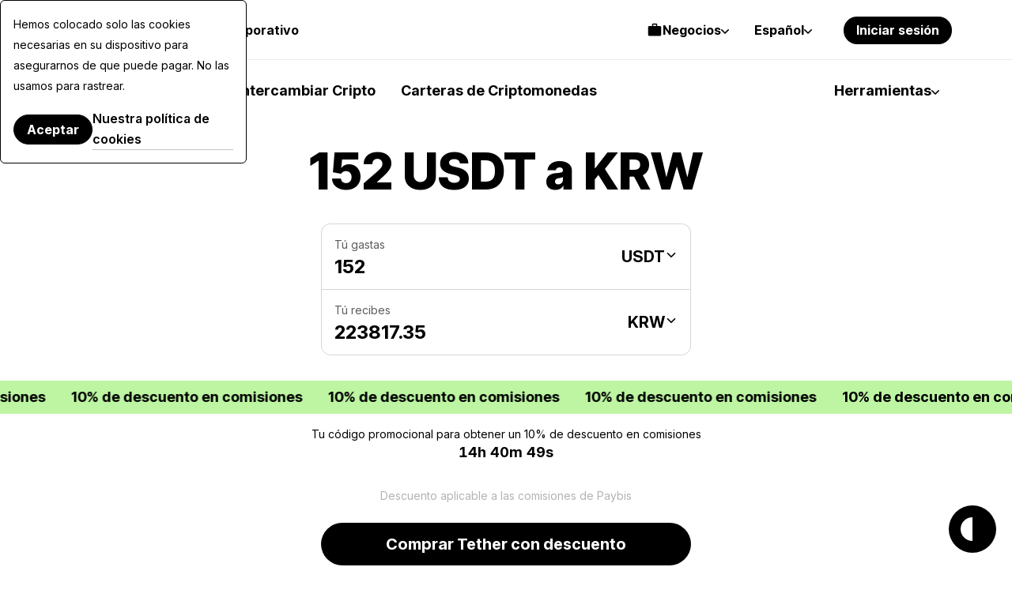

--- FILE ---
content_type: application/javascript
request_url: https://paybis.com/vite/assets/simpleList-BUSkKoWG.js
body_size: 10930
content:
import{V as ge,t as Se,b as Ne,s as de,o as Pe,z as Le,A as xe,a as be,F as ae,G as ke,c as ye,r as P,w as G,H as Ae,I as Re}from"./FreezeBody-B4swps0w.js";import{i as A}from"./authentication-service-api-client-CmVACL46.js";var we=["compactDisplay","currency","currencyDisplay","currencySign","localeMatcher","notation","numberingSystem","signDisplay","style","unit","unitDisplay","useGrouping","minimumIntegerDigits","minimumFractionDigits","maximumFractionDigits","minimumSignificantDigits","maximumSignificantDigits"],We=["dateStyle","timeStyle","calendar","localeMatcher","hour12","hourCycle","timeZone","formatMatcher","weekday","era","year","month","day","hour","minute","second","timeZoneName"];function L(t,e){typeof console<"u"&&console.warn("[vue-i18n] "+t)}function je(t,e){typeof console<"u"&&console.error("[vue-i18n] "+t)}var T=Array.isArray;function F(t){return t!==null&&typeof t=="object"}function He(t){return typeof t=="boolean"}function d(t){return typeof t=="string"}var Be=Object.prototype.toString,Ve="[object Object]";function I(t){return Be.call(t)===Ve}function w(t){return t==null}function Z(t){return typeof t=="function"}function Q(){for(var t=[],e=arguments.length;e--;)t[e]=arguments[e];var r=null,n=null;return t.length===1?F(t[0])||T(t[0])?n=t[0]:typeof t[0]=="string"&&(r=t[0]):t.length===2&&(typeof t[0]=="string"&&(r=t[0]),(F(t[1])||T(t[1]))&&(n=t[1])),{locale:r,params:n}}function x(t){return JSON.parse(JSON.stringify(t))}function Ue(t,e){if(t.delete(e))return t}function ze(t){var e=[];return t.forEach(function(r){return e.push(r)}),e}function j(t,e){return!!~t.indexOf(e)}var qe=Object.prototype.hasOwnProperty;function Ge(t,e){return qe.call(t,e)}function M(t){for(var e=arguments,r=Object(t),n=1;n<arguments.length;n++){var a=e[n];if(a!=null){var i=void 0;for(i in a)Ge(a,i)&&(F(a[i])?r[i]=M(r[i],a[i]):r[i]=a[i])}}return r}function B(t,e){if(t===e)return!0;var r=F(t),n=F(e);if(r&&n)try{var a=T(t),i=T(e);if(a&&i)return t.length===e.length&&t.every(function(o,u){return B(o,e[u])});if(!a&&!i){var s=Object.keys(t),l=Object.keys(e);return s.length===l.length&&s.every(function(o){return B(t[o],e[o])})}else return!1}catch{return!1}else return!r&&!n?String(t)===String(e):!1}function Qe(t){return t.replace(/</g,"&lt;").replace(/>/g,"&gt;").replace(/"/g,"&quot;").replace(/'/g,"&apos;")}function Ke(t){return t!=null&&Object.keys(t).forEach(function(e){typeof t[e]=="string"&&(t[e]=Qe(t[e]))}),t}function Je(t){t.prototype.hasOwnProperty("$i18n")||Object.defineProperty(t.prototype,"$i18n",{get:function(){return this._i18n}}),t.prototype.$t=function(e){for(var r=[],n=arguments.length-1;n-- >0;)r[n]=arguments[n+1];var a=this.$i18n;return a._t.apply(a,[e,a.locale,a._getMessages(),this].concat(r))},t.prototype.$tc=function(e,r){for(var n=[],a=arguments.length-2;a-- >0;)n[a]=arguments[a+2];var i=this.$i18n;return i._tc.apply(i,[e,i.locale,i._getMessages(),this,r].concat(n))},t.prototype.$te=function(e,r){var n=this.$i18n;return n._te(e,n.locale,n._getMessages(),r)},t.prototype.$d=function(e){for(var r,n=[],a=arguments.length-1;a-- >0;)n[a]=arguments[a+1];return(r=this.$i18n).d.apply(r,[e].concat(n))},t.prototype.$n=function(e){for(var r,n=[],a=arguments.length-1;a-- >0;)n[a]=arguments[a+1];return(r=this.$i18n).n.apply(r,[e].concat(n))}}function Ze(t){t===void 0&&(t=!1);function e(){this!==this.$root&&this.$options.__INTLIFY_META__&&this.$el&&this.$el.setAttribute("data-intlify",this.$options.__INTLIFY_META__)}return t?{mounted:e}:{beforeCreate:function(){var n=this.$options;if(n.i18n=n.i18n||(n.__i18nBridge||n.__i18n?{}:null),n.i18n){if(n.i18n instanceof p){if(n.__i18nBridge||n.__i18n)try{var a=n.i18n&&n.i18n.messages?n.i18n.messages:{},i=n.__i18nBridge||n.__i18n;i.forEach(function(f){a=M(a,JSON.parse(f))}),Object.keys(a).forEach(function(f){n.i18n.mergeLocaleMessage(f,a[f])})}catch{}this._i18n=n.i18n,this._i18nWatcher=this._i18n.watchI18nData()}else if(I(n.i18n)){var s=this.$root&&this.$root.$i18n&&this.$root.$i18n instanceof p?this.$root.$i18n:null;if(s&&(n.i18n.root=this.$root,n.i18n.formatter=s.formatter,n.i18n.fallbackLocale=s.fallbackLocale,n.i18n.formatFallbackMessages=s.formatFallbackMessages,n.i18n.silentTranslationWarn=s.silentTranslationWarn,n.i18n.silentFallbackWarn=s.silentFallbackWarn,n.i18n.pluralizationRules=s.pluralizationRules,n.i18n.preserveDirectiveContent=s.preserveDirectiveContent),n.__i18nBridge||n.__i18n)try{var l=n.i18n&&n.i18n.messages?n.i18n.messages:{},o=n.__i18nBridge||n.__i18n;o.forEach(function(f){l=M(l,JSON.parse(f))}),n.i18n.messages=l}catch{}var u=n.i18n,c=u.sharedMessages;c&&I(c)&&(n.i18n.messages=M(n.i18n.messages,c)),this._i18n=new p(n.i18n),this._i18nWatcher=this._i18n.watchI18nData(),(n.i18n.sync===void 0||n.i18n.sync)&&(this._localeWatcher=this.$i18n.watchLocale()),s&&s.onComponentInstanceCreated(this._i18n)}}else this.$root&&this.$root.$i18n&&this.$root.$i18n instanceof p?this._i18n=this.$root.$i18n:n.parent&&n.parent.$i18n&&n.parent.$i18n instanceof p&&(this._i18n=n.parent.$i18n)},beforeMount:function(){var n=this.$options;n.i18n=n.i18n||(n.__i18nBridge||n.__i18n?{}:null),n.i18n?n.i18n instanceof p?(this._i18n.subscribeDataChanging(this),this._subscribing=!0):I(n.i18n)&&(this._i18n.subscribeDataChanging(this),this._subscribing=!0):this.$root&&this.$root.$i18n&&this.$root.$i18n instanceof p?(this._i18n.subscribeDataChanging(this),this._subscribing=!0):n.parent&&n.parent.$i18n&&n.parent.$i18n instanceof p&&(this._i18n.subscribeDataChanging(this),this._subscribing=!0)},mounted:e,beforeDestroy:function(){if(this._i18n){var n=this;this.$nextTick(function(){n._subscribing&&(n._i18n.unsubscribeDataChanging(n),delete n._subscribing),n._i18nWatcher&&(n._i18nWatcher(),n._i18n.destroyVM(),delete n._i18nWatcher),n._localeWatcher&&(n._localeWatcher(),delete n._localeWatcher)})}}}}var ie={name:"i18n",functional:!0,props:{tag:{type:[String,Boolean,Object],default:"span"},path:{type:String,required:!0},locale:{type:String},places:{type:[Array,Object]}},render:function(e,r){var n=r.data,a=r.parent,i=r.props,s=r.slots,l=a.$i18n;if(l){var o=i.path,u=i.locale,c=i.places,f=s(),h=l.i(o,u,Ye(f)||c?Xe(f.default,c):f),_=i.tag&&i.tag!==!0||i.tag===!1?i.tag:"span";return _?e(_,n,h):h}}};function Ye(t){var e;for(e in t)if(e!=="default")return!1;return!!e}function Xe(t,e){var r=e?et(e):{};if(!t)return r;t=t.filter(function(a){return a.tag||a.text.trim()!==""});var n=t.every(rt);return t.reduce(n?tt:Ce,r)}function et(t){return Array.isArray(t)?t.reduce(Ce,{}):Object.assign({},t)}function tt(t,e){return e.data&&e.data.attrs&&e.data.attrs.place&&(t[e.data.attrs.place]=e),t}function Ce(t,e,r){return t[r]=e,t}function rt(t){return!!(t.data&&t.data.attrs&&t.data.attrs.place)}var se={name:"i18n-n",functional:!0,props:{tag:{type:[String,Boolean,Object],default:"span"},value:{type:Number,required:!0},format:{type:[String,Object]},locale:{type:String}},render:function(e,r){var n=r.props,a=r.parent,i=r.data,s=a.$i18n;if(!s)return null;var l=null,o=null;d(n.format)?l=n.format:F(n.format)&&(n.format.key&&(l=n.format.key),o=Object.keys(n.format).reduce(function(_,v){var b;return j(we,v)?Object.assign({},_,(b={},b[v]=n.format[v],b)):_},null));var u=n.locale||s.locale,c=s._ntp(n.value,u,l,o),f=c.map(function(_,v){var b,C=i.scopedSlots&&i.scopedSlots[_.type];return C?C((b={},b[_.type]=_.value,b.index=v,b.parts=c,b)):_.value}),h=n.tag&&n.tag!==!0||n.tag===!1?n.tag:"span";return h?e(h,{attrs:i.attrs,class:i.class,staticClass:i.staticClass},f):f}};function nt(t,e,r){Fe(t,r)&&Oe(t,e,r)}function at(t,e,r,n){if(Fe(t,r)){var a=r.context.$i18n;st(t,r)&&B(e.value,e.oldValue)&&B(t._localeMessage,a.getLocaleMessage(a.locale))||Oe(t,e,r)}}function it(t,e,r,n){var a=r.context;if(!a){L("Vue instance does not exists in VNode context");return}var i=r.context.$i18n||{};!e.modifiers.preserve&&!i.preserveDirectiveContent&&(t.textContent=""),t._vt=void 0,delete t._vt,t._locale=void 0,delete t._locale,t._localeMessage=void 0,delete t._localeMessage}function Fe(t,e){var r=e.context;return r?r.$i18n?!0:(L("VueI18n instance does not exists in Vue instance"),!1):(L("Vue instance does not exists in VNode context"),!1)}function st(t,e){var r=e.context;return t._locale===r.$i18n.locale}function Oe(t,e,r){var n,a,i=e.value,s=ot(i),l=s.path,o=s.locale,u=s.args,c=s.choice;if(!l&&!o&&!u){L("value type not supported");return}if(!l){L("`path` is required in v-t directive");return}var f=r.context;c!=null?t._vt=t.textContent=(n=f.$i18n).tc.apply(n,[l,c].concat(oe(o,u))):t._vt=t.textContent=(a=f.$i18n).t.apply(a,[l].concat(oe(o,u))),t._locale=f.$i18n.locale,t._localeMessage=f.$i18n.getLocaleMessage(f.$i18n.locale)}function ot(t){var e,r,n,a;return d(t)?e=t:I(t)&&(e=t.path,r=t.locale,n=t.args,a=t.choice),{path:e,locale:r,args:n,choice:a}}function oe(t,e){var r=[];return t&&r.push(t),e&&(Array.isArray(e)||I(e))&&r.push(e),r}var y;function ee(t,e){e===void 0&&(e={bridge:!1}),ee.installed=!0,y=t,y.version&&Number(y.version.split(".")[0]),Je(y),y.mixin(Ze(e.bridge)),y.directive("t",{bind:nt,update:at,unbind:it}),y.component(ie.name,ie),y.component(se.name,se);var r=y.config.optionMergeStrategies;r.i18n=function(n,a){return a===void 0?n:a}}var Ie=function(){this._caches=Object.create(null)};Ie.prototype.interpolate=function(e,r){if(!r)return[e];var n=this._caches[e];return n||(n=ct(e),this._caches[e]=n),ft(n,r)};var lt=/^(?:\d)+/,ut=/^(?:\w)+/;function ct(t){for(var e=[],r=0,n="";r<t.length;){var a=t[r++];if(a==="{"){n&&e.push({type:"text",value:n}),n="";var i="";for(a=t[r++];a!==void 0&&a!=="}";)i+=a,a=t[r++];var s=a==="}",l=lt.test(i)?"list":s&&ut.test(i)?"named":"unknown";e.push({value:i,type:l})}else a==="%"?t[r]!=="{"&&(n+=a):n+=a}return n&&e.push({type:"text",value:n}),e}function ft(t,e){var r=[],n=0,a=Array.isArray(e)?"list":F(e)?"named":"unknown";if(a==="unknown")return r;for(;n<t.length;){var i=t[n];switch(i.type){case"text":r.push(i.value);break;case"list":r.push(e[parseInt(i.value,10)]);break;case"named":a==="named"&&r.push(e[i.value]);break}n++}return r}var g=0,N=1,Te=2,Ee=3,Y=0,V=1,U=2,$=3,E=4,z=5,q=6,K=7,W=8,D=[];D[Y]={ws:[Y],ident:[$,g],"[":[E],eof:[K]};D[V]={ws:[V],".":[U],"[":[E],eof:[K]};D[U]={ws:[U],ident:[$,g],0:[$,g],number:[$,g]};D[$]={ident:[$,g],0:[$,g],number:[$,g],ws:[V,N],".":[U,N],"[":[E,N],eof:[K,N]};D[E]={"'":[z,g],'"':[q,g],"[":[E,Te],"]":[V,Ee],eof:W,else:[E,g]};D[z]={"'":[E,g],eof:W,else:[z,g]};D[q]={'"':[E,g],eof:W,else:[q,g]};var ht=/^\s?(?:true|false|-?[\d.]+|'[^']*'|"[^"]*")\s?$/;function pt(t){return ht.test(t)}function _t(t){var e=t.charCodeAt(0),r=t.charCodeAt(t.length-1);return e===r&&(e===34||e===39)?t.slice(1,-1):t}function vt(t){if(t==null)return"eof";var e=t.charCodeAt(0);switch(e){case 91:case 93:case 46:case 34:case 39:return t;case 95:case 36:case 45:return"ident";case 9:case 10:case 13:case 160:case 65279:case 8232:case 8233:return"ws"}return"ident"}function mt(t){var e=t.trim();return t.charAt(0)==="0"&&isNaN(t)?!1:pt(e)?_t(e):"*"+e}function gt(t){var e=[],r=-1,n=Y,a=0,i,s,l,o,u,c,f,h=[];h[N]=function(){s!==void 0&&(e.push(s),s=void 0)},h[g]=function(){s===void 0?s=l:s+=l},h[Te]=function(){h[g](),a++},h[Ee]=function(){if(a>0)a--,n=E,h[g]();else{if(a=0,s===void 0||(s=mt(s),s===!1))return!1;h[N]()}};function _(){var v=t[r+1];if(n===z&&v==="'"||n===q&&v==='"')return r++,l="\\"+v,h[g](),!0}for(;n!==null;)if(r++,i=t[r],!(i==="\\"&&_())){if(o=vt(i),f=D[n],u=f[o]||f.else||W,u===W||(n=u[0],c=h[u[1]],c&&(l=u[2],l=l===void 0?i:l,c()===!1)))return;if(n===K)return e}}var te=function(){this._cache=Object.create(null)};te.prototype.parsePath=function(e){var r=this._cache[e];return r||(r=gt(e),r&&(this._cache[e]=r)),r||[]};te.prototype.getPathValue=function(e,r){if(!F(e))return null;var n=this.parsePath(r);if(n.length===0)return null;for(var a=n.length,i=e,s=0;s<a;){var l=i[n[s]];if(l==null)return null;i=l,s++}return i};var dt=/<\/?[\w\s="/.':;#-\/]+>/,bt=/(?:@(?:\.[a-zA-Z]+)?:(?:[\w\-_|./]+|\([\w\-_:|./]+\)))/g,yt=/^@(?:\.([a-zA-Z]+))?:/,wt=/[()]/g,le={upper:function(t){return t.toLocaleUpperCase()},lower:function(t){return t.toLocaleLowerCase()},capitalize:function(t){return""+t.charAt(0).toLocaleUpperCase()+t.substr(1)}},X=new Ie,p=function(e){var r=this;e===void 0&&(e={}),!y&&typeof window<"u"&&window.Vue&&ee(window.Vue);var n=e.locale||"en-US",a=e.fallbackLocale===!1?!1:e.fallbackLocale||"en-US",i=e.messages||{},s=e.dateTimeFormats||e.datetimeFormats||{},l=e.numberFormats||{};this._vm=null,this._formatter=e.formatter||X,this._modifiers=e.modifiers||{},this._missing=e.missing||null,this._root=e.root||null,this._sync=e.sync===void 0?!0:!!e.sync,this._fallbackRoot=e.fallbackRoot===void 0?!0:!!e.fallbackRoot,this._fallbackRootWithEmptyString=e.fallbackRootWithEmptyString===void 0?!0:!!e.fallbackRootWithEmptyString,this._formatFallbackMessages=e.formatFallbackMessages===void 0?!1:!!e.formatFallbackMessages,this._silentTranslationWarn=e.silentTranslationWarn===void 0?!1:e.silentTranslationWarn,this._silentFallbackWarn=e.silentFallbackWarn===void 0?!1:!!e.silentFallbackWarn,this._dateTimeFormatters={},this._numberFormatters={},this._path=new te,this._dataListeners=new Set,this._componentInstanceCreatedListener=e.componentInstanceCreatedListener||null,this._preserveDirectiveContent=e.preserveDirectiveContent===void 0?!1:!!e.preserveDirectiveContent,this.pluralizationRules=e.pluralizationRules||{},this._warnHtmlInMessage=e.warnHtmlInMessage||"off",this._postTranslation=e.postTranslation||null,this._escapeParameterHtml=e.escapeParameterHtml||!1,"__VUE_I18N_BRIDGE__"in e&&(this.__VUE_I18N_BRIDGE__=e.__VUE_I18N_BRIDGE__),this.getChoiceIndex=function(o,u){var c=Object.getPrototypeOf(r);if(c&&c.getChoiceIndex){var f=c.getChoiceIndex;return f.call(r,o,u)}var h=function(_,v){return _=Math.abs(_),v===2?_?_>1?1:0:1:_?Math.min(_,2):0};return r.locale in r.pluralizationRules?r.pluralizationRules[r.locale].apply(r,[o,u]):h(o,u)},this._exist=function(o,u){return!o||!u?!1:!!(!w(r._path.getPathValue(o,u))||o[u])},(this._warnHtmlInMessage==="warn"||this._warnHtmlInMessage==="error")&&Object.keys(i).forEach(function(o){r._checkLocaleMessage(o,r._warnHtmlInMessage,i[o])}),this._initVM({locale:n,fallbackLocale:a,messages:i,dateTimeFormats:s,numberFormats:l})},m={vm:{configurable:!0},messages:{configurable:!0},dateTimeFormats:{configurable:!0},numberFormats:{configurable:!0},availableLocales:{configurable:!0},locale:{configurable:!0},fallbackLocale:{configurable:!0},formatFallbackMessages:{configurable:!0},missing:{configurable:!0},formatter:{configurable:!0},silentTranslationWarn:{configurable:!0},silentFallbackWarn:{configurable:!0},preserveDirectiveContent:{configurable:!0},warnHtmlInMessage:{configurable:!0},postTranslation:{configurable:!0},sync:{configurable:!0}};p.prototype._checkLocaleMessage=function(e,r,n){var a=[],i=function(s,l,o,u){if(I(o))Object.keys(o).forEach(function(h){var _=o[h];I(_)?(u.push(h),u.push("."),i(s,l,_,u),u.pop(),u.pop()):(u.push(h),i(s,l,_,u),u.pop())});else if(T(o))o.forEach(function(h,_){I(h)?(u.push("["+_+"]"),u.push("."),i(s,l,h,u),u.pop(),u.pop()):(u.push("["+_+"]"),i(s,l,h,u),u.pop())});else if(d(o)){var c=dt.test(o);if(c){var f="Detected HTML in message '"+o+"' of keypath '"+u.join("")+"' at '"+l+"'. Consider component interpolation with '<i18n>' to avoid XSS. See https://bit.ly/2ZqJzkp";s==="warn"?L(f):s==="error"&&je(f)}}};i(r,e,n,a)};p.prototype._initVM=function(e){var r=y.config.silent;y.config.silent=!0,this._vm=new y({data:e,__VUE18N__INSTANCE__:!0}),y.config.silent=r};p.prototype.destroyVM=function(){this._vm.$destroy()};p.prototype.subscribeDataChanging=function(e){this._dataListeners.add(e)};p.prototype.unsubscribeDataChanging=function(e){Ue(this._dataListeners,e)};p.prototype.watchI18nData=function(){var e=this;return this._vm.$watch("$data",function(){for(var r=ze(e._dataListeners),n=r.length;n--;)y.nextTick(function(){r[n]&&r[n].$forceUpdate()})},{deep:!0})};p.prototype.watchLocale=function(e){if(e){if(!this.__VUE_I18N_BRIDGE__)return null;var n=this,a=this._vm;return this.vm.$watch("locale",function(i){a.$set(a,"locale",i),n.__VUE_I18N_BRIDGE__&&e&&(e.locale.value=i),a.$forceUpdate()},{immediate:!0})}else{if(!this._sync||!this._root)return null;var r=this._vm;return this._root.$i18n.vm.$watch("locale",function(i){r.$set(r,"locale",i),r.$forceUpdate()},{immediate:!0})}};p.prototype.onComponentInstanceCreated=function(e){this._componentInstanceCreatedListener&&this._componentInstanceCreatedListener(e,this)};m.vm.get=function(){return this._vm};m.messages.get=function(){return x(this._getMessages())};m.dateTimeFormats.get=function(){return x(this._getDateTimeFormats())};m.numberFormats.get=function(){return x(this._getNumberFormats())};m.availableLocales.get=function(){return Object.keys(this.messages).sort()};m.locale.get=function(){return this._vm.locale};m.locale.set=function(t){this._vm.$set(this._vm,"locale",t)};m.fallbackLocale.get=function(){return this._vm.fallbackLocale};m.fallbackLocale.set=function(t){this._localeChainCache={},this._vm.$set(this._vm,"fallbackLocale",t)};m.formatFallbackMessages.get=function(){return this._formatFallbackMessages};m.formatFallbackMessages.set=function(t){this._formatFallbackMessages=t};m.missing.get=function(){return this._missing};m.missing.set=function(t){this._missing=t};m.formatter.get=function(){return this._formatter};m.formatter.set=function(t){this._formatter=t};m.silentTranslationWarn.get=function(){return this._silentTranslationWarn};m.silentTranslationWarn.set=function(t){this._silentTranslationWarn=t};m.silentFallbackWarn.get=function(){return this._silentFallbackWarn};m.silentFallbackWarn.set=function(t){this._silentFallbackWarn=t};m.preserveDirectiveContent.get=function(){return this._preserveDirectiveContent};m.preserveDirectiveContent.set=function(t){this._preserveDirectiveContent=t};m.warnHtmlInMessage.get=function(){return this._warnHtmlInMessage};m.warnHtmlInMessage.set=function(t){var e=this,r=this._warnHtmlInMessage;if(this._warnHtmlInMessage=t,r!==t&&(t==="warn"||t==="error")){var n=this._getMessages();Object.keys(n).forEach(function(a){e._checkLocaleMessage(a,e._warnHtmlInMessage,n[a])})}};m.postTranslation.get=function(){return this._postTranslation};m.postTranslation.set=function(t){this._postTranslation=t};m.sync.get=function(){return this._sync};m.sync.set=function(t){this._sync=t};p.prototype._getMessages=function(){return this._vm.messages};p.prototype._getDateTimeFormats=function(){return this._vm.dateTimeFormats};p.prototype._getNumberFormats=function(){return this._vm.numberFormats};p.prototype._warnDefault=function(e,r,n,a,i,s){if(!w(n))return n;if(this._missing){var l=this._missing.apply(null,[e,r,a,i]);if(d(l))return l}if(this._formatFallbackMessages){var o=Q.apply(void 0,i);return this._render(r,s,o.params,r)}else return r};p.prototype._isFallbackRoot=function(e){return(this._fallbackRootWithEmptyString?!e:w(e))&&!w(this._root)&&this._fallbackRoot};p.prototype._isSilentFallbackWarn=function(e){return this._silentFallbackWarn instanceof RegExp?this._silentFallbackWarn.test(e):this._silentFallbackWarn};p.prototype._isSilentFallback=function(e,r){return this._isSilentFallbackWarn(r)&&(this._isFallbackRoot()||e!==this.fallbackLocale)};p.prototype._isSilentTranslationWarn=function(e){return this._silentTranslationWarn instanceof RegExp?this._silentTranslationWarn.test(e):this._silentTranslationWarn};p.prototype._interpolate=function(e,r,n,a,i,s,l){if(!r)return null;var o=this._path.getPathValue(r,n);if(T(o)||I(o))return o;var u;if(w(o))if(I(r)){if(u=r[n],!(d(u)||Z(u)))return null}else return null;else if(d(o)||Z(o))u=o;else return null;return d(u)&&(u.indexOf("@:")>=0||u.indexOf("@.")>=0)&&(u=this._link(e,r,u,a,"raw",s,l)),this._render(u,i,s,n)};p.prototype._link=function(e,r,n,a,i,s,l){var o=n,u=o.match(bt);for(var c in u)if(u.hasOwnProperty(c)){var f=u[c],h=f.match(yt),_=h[0],v=h[1],b=f.replace(_,"").replace(wt,"");if(j(l,b))return o;l.push(b);var C=this._interpolate(e,r,b,a,i==="raw"?"string":i,i==="raw"?void 0:s,l);if(this._isFallbackRoot(C)){if(!this._root)throw Error("unexpected error");var H=this._root.$i18n;C=H._translate(H._getMessages(),H.locale,H.fallbackLocale,b,a,i,s)}C=this._warnDefault(e,b,C,a,T(s)?s:[s],i),this._modifiers.hasOwnProperty(v)?C=this._modifiers[v](C):le.hasOwnProperty(v)&&(C=le[v](C)),l.pop(),o=C?o.replace(f,C):o}return o};p.prototype._createMessageContext=function(e,r,n,a){var i=this,s=T(e)?e:[],l=F(e)?e:{},o=function(h){return s[h]},u=function(h){return l[h]},c=this._getMessages(),f=this.locale;return{list:o,named:u,values:e,formatter:r,path:n,messages:c,locale:f,linked:function(h){return i._interpolate(f,c[f]||{},h,null,a,void 0,[h])}}};p.prototype._render=function(e,r,n,a){if(Z(e))return e(this._createMessageContext(n,this._formatter||X,a,r));var i=this._formatter.interpolate(e,n,a);return i||(i=X.interpolate(e,n,a)),r==="string"&&!d(i)?i.join(""):i};p.prototype._appendItemToChain=function(e,r,n){var a=!1;return j(e,r)||(a=!0,r&&(a=r[r.length-1]!=="!",r=r.replace(/!/g,""),e.push(r),n&&n[r]&&(a=n[r]))),a};p.prototype._appendLocaleToChain=function(e,r,n){var a,i=r.split("-");do{var s=i.join("-");a=this._appendItemToChain(e,s,n),i.splice(-1,1)}while(i.length&&a===!0);return a};p.prototype._appendBlockToChain=function(e,r,n){for(var a=!0,i=0;i<r.length&&He(a);i++){var s=r[i];d(s)&&(a=this._appendLocaleToChain(e,s,n))}return a};p.prototype._getLocaleChain=function(e,r){if(e==="")return[];this._localeChainCache||(this._localeChainCache={});var n=this._localeChainCache[e];if(!n){r||(r=this.fallbackLocale),n=[];for(var a=[e];T(a);)a=this._appendBlockToChain(n,a,r);var i;T(r)?i=r:F(r)?r.default?i=r.default:i=null:i=r,d(i)?a=[i]:a=i,a&&this._appendBlockToChain(n,a,null),this._localeChainCache[e]=n}return n};p.prototype._translate=function(e,r,n,a,i,s,l){for(var o=this._getLocaleChain(r,n),u,c=0;c<o.length;c++){var f=o[c];if(u=this._interpolate(f,e[f],a,i,s,l,[a]),!w(u))return u}return null};p.prototype._t=function(e,r,n,a){for(var i,s=[],l=arguments.length-4;l-- >0;)s[l]=arguments[l+4];if(!e)return"";var o=Q.apply(void 0,s);this._escapeParameterHtml&&(o.params=Ke(o.params));var u=o.locale||r,c=this._translate(n,u,this.fallbackLocale,e,a,"string",o.params);if(this._isFallbackRoot(c)){if(!this._root)throw Error("unexpected error");return(i=this._root).$t.apply(i,[e].concat(s))}else return c=this._warnDefault(u,e,c,a,s,"string"),this._postTranslation&&c!==null&&c!==void 0&&(c=this._postTranslation(c,e)),c};p.prototype.t=function(e){for(var r,n=[],a=arguments.length-1;a-- >0;)n[a]=arguments[a+1];return(r=this)._t.apply(r,[e,this.locale,this._getMessages(),null].concat(n))};p.prototype._i=function(e,r,n,a,i){var s=this._translate(n,r,this.fallbackLocale,e,a,"raw",i);if(this._isFallbackRoot(s)){if(!this._root)throw Error("unexpected error");return this._root.$i18n.i(e,r,i)}else return this._warnDefault(r,e,s,a,[i],"raw")};p.prototype.i=function(e,r,n){return e?(d(r)||(r=this.locale),this._i(e,r,this._getMessages(),null,n)):""};p.prototype._tc=function(e,r,n,a,i){for(var s,l=[],o=arguments.length-5;o-- >0;)l[o]=arguments[o+5];if(!e)return"";i===void 0&&(i=1);var u={count:i,n:i},c=Q.apply(void 0,l);return c.params=Object.assign(u,c.params),l=c.locale===null?[c.params]:[c.locale,c.params],this.fetchChoice((s=this)._t.apply(s,[e,r,n,a].concat(l)),i)};p.prototype.fetchChoice=function(e,r){if(!e||!d(e))return null;var n=e.split("|");return r=this.getChoiceIndex(r,n.length),n[r]?n[r].trim():e};p.prototype.tc=function(e,r){for(var n,a=[],i=arguments.length-2;i-- >0;)a[i]=arguments[i+2];return(n=this)._tc.apply(n,[e,this.locale,this._getMessages(),null,r].concat(a))};p.prototype._te=function(e,r,n){for(var a=[],i=arguments.length-3;i-- >0;)a[i]=arguments[i+3];var s=Q.apply(void 0,a).locale||r;return this._exist(n[s],e)};p.prototype.te=function(e,r){return this._te(e,this.locale,this._getMessages(),r)};p.prototype.getLocaleMessage=function(e){return x(this._vm.messages[e]||{})};p.prototype.setLocaleMessage=function(e,r){(this._warnHtmlInMessage==="warn"||this._warnHtmlInMessage==="error")&&this._checkLocaleMessage(e,this._warnHtmlInMessage,r),this._vm.$set(this._vm.messages,e,r)};p.prototype.mergeLocaleMessage=function(e,r){(this._warnHtmlInMessage==="warn"||this._warnHtmlInMessage==="error")&&this._checkLocaleMessage(e,this._warnHtmlInMessage,r),this._vm.$set(this._vm.messages,e,M(typeof this._vm.messages[e]<"u"&&Object.keys(this._vm.messages[e]).length?Object.assign({},this._vm.messages[e]):{},r))};p.prototype.getDateTimeFormat=function(e){return x(this._vm.dateTimeFormats[e]||{})};p.prototype.setDateTimeFormat=function(e,r){this._vm.$set(this._vm.dateTimeFormats,e,r),this._clearDateTimeFormat(e,r)};p.prototype.mergeDateTimeFormat=function(e,r){this._vm.$set(this._vm.dateTimeFormats,e,M(this._vm.dateTimeFormats[e]||{},r)),this._clearDateTimeFormat(e,r)};p.prototype._clearDateTimeFormat=function(e,r){for(var n in r){var a=e+"__"+n;this._dateTimeFormatters.hasOwnProperty(a)&&delete this._dateTimeFormatters[a]}};p.prototype._localizeDateTime=function(e,r,n,a,i,s){for(var l=r,o=a[l],u=this._getLocaleChain(r,n),c=0;c<u.length;c++){var f=u[c];if(o=a[f],l=f,!(w(o)||w(o[i])))break}if(w(o)||w(o[i]))return null;var h=o[i],_;if(s)_=new Intl.DateTimeFormat(l,Object.assign({},h,s));else{var v=l+"__"+i;_=this._dateTimeFormatters[v],_||(_=this._dateTimeFormatters[v]=new Intl.DateTimeFormat(l,h))}return _.format(e)};p.prototype._d=function(e,r,n,a){if(!n){var i=a?new Intl.DateTimeFormat(r,a):new Intl.DateTimeFormat(r);return i.format(e)}var s=this._localizeDateTime(e,r,this.fallbackLocale,this._getDateTimeFormats(),n,a);if(this._isFallbackRoot(s)){if(!this._root)throw Error("unexpected error");return this._root.$i18n.d(e,n,r)}else return s||""};p.prototype.d=function(e){for(var r=[],n=arguments.length-1;n-- >0;)r[n]=arguments[n+1];var a=this.locale,i=null,s=null;return r.length===1?(d(r[0])?i=r[0]:F(r[0])&&(r[0].locale&&(a=r[0].locale),r[0].key&&(i=r[0].key)),s=Object.keys(r[0]).reduce(function(l,o){var u;return j(We,o)?Object.assign({},l,(u={},u[o]=r[0][o],u)):l},null)):r.length===2&&(d(r[0])&&(i=r[0]),d(r[1])&&(a=r[1])),this._d(e,a,i,s)};p.prototype.getNumberFormat=function(e){return x(this._vm.numberFormats[e]||{})};p.prototype.setNumberFormat=function(e,r){this._vm.$set(this._vm.numberFormats,e,r),this._clearNumberFormat(e,r)};p.prototype.mergeNumberFormat=function(e,r){this._vm.$set(this._vm.numberFormats,e,M(this._vm.numberFormats[e]||{},r)),this._clearNumberFormat(e,r)};p.prototype._clearNumberFormat=function(e,r){for(var n in r){var a=e+"__"+n;this._numberFormatters.hasOwnProperty(a)&&delete this._numberFormatters[a]}};p.prototype._getNumberFormatter=function(e,r,n,a,i,s){for(var l=r,o=a[l],u=this._getLocaleChain(r,n),c=0;c<u.length;c++){var f=u[c];if(o=a[f],l=f,!(w(o)||w(o[i])))break}if(w(o)||w(o[i]))return null;var h=o[i],_;if(s)_=new Intl.NumberFormat(l,Object.assign({},h,s));else{var v=l+"__"+i;_=this._numberFormatters[v],_||(_=this._numberFormatters[v]=new Intl.NumberFormat(l,h))}return _};p.prototype._n=function(e,r,n,a){if(!p.availabilities.numberFormat)return"";if(!n){var i=a?new Intl.NumberFormat(r,a):new Intl.NumberFormat(r);return i.format(e)}var s=this._getNumberFormatter(e,r,this.fallbackLocale,this._getNumberFormats(),n,a),l=s&&s.format(e);if(this._isFallbackRoot(l)){if(!this._root)throw Error("unexpected error");return this._root.$i18n.n(e,Object.assign({},{key:n,locale:r},a))}else return l||""};p.prototype.n=function(e){for(var r=[],n=arguments.length-1;n-- >0;)r[n]=arguments[n+1];var a=this.locale,i=null,s=null;return r.length===1?d(r[0])?i=r[0]:F(r[0])&&(r[0].locale&&(a=r[0].locale),r[0].key&&(i=r[0].key),s=Object.keys(r[0]).reduce(function(l,o){var u;return j(we,o)?Object.assign({},l,(u={},u[o]=r[0][o],u)):l},null)):r.length===2&&(d(r[0])&&(i=r[0]),d(r[1])&&(a=r[1])),this._n(e,a,i,s)};p.prototype._ntp=function(e,r,n,a){if(!p.availabilities.numberFormat)return[];if(!n){var i=a?new Intl.NumberFormat(r,a):new Intl.NumberFormat(r);return i.formatToParts(e)}var s=this._getNumberFormatter(e,r,this.fallbackLocale,this._getNumberFormats(),n,a),l=s&&s.formatToParts(e);if(this._isFallbackRoot(l)){if(!this._root)throw Error("unexpected error");return this._root.$i18n._ntp(e,r,n,a)}else return l||[]};Object.defineProperties(p.prototype,m);var J;Object.defineProperty(p,"availabilities",{get:function(){if(!J){var e=typeof Intl<"u";J={dateTimeFormat:e&&typeof Intl.DateTimeFormat<"u",numberFormat:e&&typeof Intl.NumberFormat<"u"}}return J}});p.install=ee;p.version="8.28.2";var Rt=ge;ge.util.warn;var ue;const $e=typeof window<"u",Ct=t=>typeof t=="string",R=()=>{},Ft=$e&&((ue=window?.navigator)==null?void 0:ue.userAgent)&&/iP(ad|hone|od)/.test(window.navigator.userAgent),Ot=(t,e)=>Object.prototype.hasOwnProperty.call(t,e);function De(t){return typeof t=="function"?t():Se(t)}function It(t){return t}function re(t){return Le()?(xe(t),!0):!1}function ne(t,e=!0){de()?Pe(t):e?t():Ne(t)}function O(t){var e;const r=De(t);return(e=r?.$el)!=null?e:r}const k=$e?window:void 0;function S(...t){let e,r,n,a;if(Ct(t[0])||Array.isArray(t[0])?([r,n,a]=t,e=k):[e,r,n,a]=t,!e)return R;Array.isArray(r)||(r=[r]),Array.isArray(n)||(n=[n]);const i=[],s=()=>{i.forEach(c=>c()),i.length=0},l=(c,f,h,_)=>(c.addEventListener(f,h,_),()=>c.removeEventListener(f,h,_)),o=G(()=>[O(e),De(a)],([c,f])=>{s(),c&&i.push(...r.flatMap(h=>n.map(_=>l(c,h,_,f))))},{immediate:!0,flush:"post"}),u=()=>{o(),s()};return re(u),u}let ce=!1;function Wt(t,e,r={}){const{window:n=k,ignore:a=[],capture:i=!0,detectIframe:s=!1}=r;if(!n)return;Ft&&!ce&&(ce=!0,Array.from(n.document.body.children).forEach(h=>h.addEventListener("click",R)));let l=!0;const o=h=>a.some(_=>{if(typeof _=="string")return Array.from(n.document.querySelectorAll(_)).some(v=>v===h.target||h.composedPath().includes(v));{const v=O(_);return v&&(h.target===v||h.composedPath().includes(v))}}),c=[S(n,"click",h=>{const _=O(t);if(!(!_||_===h.target||h.composedPath().includes(_))){if(h.detail===0&&(l=!o(h)),!l){l=!0;return}e(h)}},{passive:!0,capture:i}),S(n,"pointerdown",h=>{const _=O(t);_&&(l=!h.composedPath().includes(_)&&!o(h))},{passive:!0}),s&&S(n,"blur",h=>{var _;const v=O(t);((_=n.document.activeElement)==null?void 0:_.tagName)==="IFRAME"&&!v?.contains(n.document.activeElement)&&e(h)})].filter(Boolean);return()=>c.forEach(h=>h())}function jt(t,e=null){const r=de();let n=()=>{};const a=Ae((i,s)=>(n=s,{get(){var l,o;return i(),(o=(l=r?.proxy)==null?void 0:l.$refs[t])!=null?o:e},set(){}}));return ne(n),Re(n),a}function Me(t,e=!1){const r=P(),n=()=>r.value=!!t();return n(),ne(n,e),r}const fe=typeof globalThis<"u"?globalThis:typeof window<"u"?window:typeof global<"u"?global:typeof self<"u"?self:{},he="__vueuse_ssr_handlers__";fe[he]=fe[he]||{};var pe=Object.getOwnPropertySymbols,Tt=Object.prototype.hasOwnProperty,Et=Object.prototype.propertyIsEnumerable,$t=(t,e)=>{var r={};for(var n in t)Tt.call(t,n)&&e.indexOf(n)<0&&(r[n]=t[n]);if(t!=null&&pe)for(var n of pe(t))e.indexOf(n)<0&&Et.call(t,n)&&(r[n]=t[n]);return r};function Dt(t,e,r={}){const n=r,{window:a=k}=n,i=$t(n,["window"]);let s;const l=Me(()=>a&&"ResizeObserver"in a),o=()=>{s&&(s.disconnect(),s=void 0)},u=G(()=>O(t),f=>{o(),l.value&&a&&f&&(s=new ResizeObserver(e),s.observe(f,i))},{immediate:!0,flush:"post"}),c=()=>{o(),u()};return re(c),{isSupported:l,stop:c}}function Ht(t,e={}){const r=e?e.delayEnter:0,n=e?e.delayLeave:0,a=P(!1);let i;const s=l=>{const o=l?r:n;i&&(clearTimeout(i),i=void 0),o?i=setTimeout(()=>a.value=l,o):a.value=l};return window&&(S(t,"mouseenter",()=>s(!0),{passive:!0}),S(t,"mouseleave",()=>s(!1),{passive:!0})),a}function Bt(t,e={width:0,height:0},r={}){const{window:n=k,box:a="content-box"}=r,i=ye(()=>{var o,u;return(u=(o=O(t))==null?void 0:o.namespaceURI)==null?void 0:u.includes("svg")}),s=P(e.width),l=P(e.height);return Dt(t,([o])=>{const u=a==="border-box"?o.borderBoxSize:a==="content-box"?o.contentBoxSize:o.devicePixelContentBoxSize;if(n&&i.value){const c=O(t);if(c){const f=n.getComputedStyle(c);s.value=parseFloat(f.width),l.value=parseFloat(f.height)}}else if(u){const c=Array.isArray(u)?u:[u];s.value=c.reduce((f,{inlineSize:h})=>f+h,0),l.value=c.reduce((f,{blockSize:h})=>f+h,0)}else s.value=o.contentRect.width,l.value=o.contentRect.height},r),G(()=>O(t),o=>{s.value=o?e.width:0,l.value=o?e.height:0}),{width:s,height:l}}function Vt(t,e,r={}){const{root:n,rootMargin:a="0px",threshold:i=.1,window:s=k}=r,l=Me(()=>s&&"IntersectionObserver"in s);let o=R;const u=l.value?G(()=>({el:O(t),root:O(n)}),({el:f,root:h})=>{if(o(),!f)return;const _=new IntersectionObserver(e,{root:h,rootMargin:a,threshold:i});_.observe(f),o=()=>{_.disconnect(),o=R}},{immediate:!0,flush:"post"}):R,c=()=>{o(),u()};return re(c),{isSupported:l,stop:c}}const Mt=()=>{const t=be({});return{get:e=>t[e],set:(e,r)=>ke(t,e,r),has:e=>Ot(t,e),delete:e=>ae(t,e),clear:()=>{Object.keys(t).forEach(e=>{ae(t,e)})}}};function Ut(t,e){const n=Mt(),a=(...c)=>JSON.stringify(c),i=(c,...f)=>(n.set(c,t(...f)),n.get(c)),s=(...c)=>i(a(...c),...c),l=(...c)=>{n.delete(a(...c))},o=()=>{n.clear()},u=(...c)=>{const f=a(...c);return n.has(f)?n.get(f):i(f,...c)};return u.load=s,u.delete=l,u.clear=o,u.generateKey=a,u.cache=n,u}var _e;(function(t){t.UP="UP",t.RIGHT="RIGHT",t.DOWN="DOWN",t.LEFT="LEFT",t.NONE="NONE"})(_e||(_e={}));var St=Object.defineProperty,ve=Object.getOwnPropertySymbols,Nt=Object.prototype.hasOwnProperty,Pt=Object.prototype.propertyIsEnumerable,me=(t,e,r)=>e in t?St(t,e,{enumerable:!0,configurable:!0,writable:!0,value:r}):t[e]=r,Lt=(t,e)=>{for(var r in e||(e={}))Nt.call(e,r)&&me(t,r,e[r]);if(ve)for(var r of ve(e))Pt.call(e,r)&&me(t,r,e[r]);return t};const xt={easeInSine:[.12,0,.39,0],easeOutSine:[.61,1,.88,1],easeInOutSine:[.37,0,.63,1],easeInQuad:[.11,0,.5,0],easeOutQuad:[.5,1,.89,1],easeInOutQuad:[.45,0,.55,1],easeInCubic:[.32,0,.67,0],easeOutCubic:[.33,1,.68,1],easeInOutCubic:[.65,0,.35,1],easeInQuart:[.5,0,.75,0],easeOutQuart:[.25,1,.5,1],easeInOutQuart:[.76,0,.24,1],easeInQuint:[.64,0,.78,0],easeOutQuint:[.22,1,.36,1],easeInOutQuint:[.83,0,.17,1],easeInExpo:[.7,0,.84,0],easeOutExpo:[.16,1,.3,1],easeInOutExpo:[.87,0,.13,1],easeInCirc:[.55,0,1,.45],easeOutCirc:[0,.55,.45,1],easeInOutCirc:[.85,0,.15,1],easeInBack:[.36,0,.66,-.56],easeOutBack:[.34,1.56,.64,1],easeInOutBack:[.68,-.6,.32,1.6]};Lt({linear:It},xt);function zt(t={}){const{window:e=k,initialWidth:r=1/0,initialHeight:n=1/0,listenOrientation:a=!0,includeScrollbar:i=!0}=t,s=P(r),l=P(n),o=()=>{e&&(i?(s.value=e.innerWidth,l.value=e.innerHeight):(s.value=e.document.documentElement.clientWidth,l.value=e.document.documentElement.clientHeight))};return o(),ne(o),S("resize",o,{passive:!0}),a&&S("orientationchange",o,{passive:!0}),{width:s,height:l}}const qt={namespaced:!0,state:()=>({localeReady:!1,wsConnected:!1,otherCryptos:[],selectedMarket:null,selectedFiatCurrency:null,selectedCryptoCurrency:null,selectedTimeInterval:null,tradeInfo:[],availableCryptoCurrencies:[],availableFiatCurrencies:[],historicalData:[],marketInfo:null,description:"",isPublicPage:!0,isCorporateAccount:!1,defaultBuyLink:null,defaultSellLink:null}),mutations:{setAsMemberPage(t){t.isPublicPage=!1},setAvailableFiatCurrencies(t,e){t.availableFiatCurrencies=e},setCryptoInfo(t,e){t.availableCryptoCurrencies=e;const r=e.find(n=>n.code===t.selectedCryptoCurrency.code);t.selectedCryptoCurrency.links=r.links||{},t.selectedCryptoCurrency.ws=r.ws},setDescription(t,e){t.description=e},setDetails(t,{marketInfo:e,otherCryptosList:r,fiatCurrency:n,market:a}){t.marketInfo=e,t.otherCryptos=r.map(i=>{if(t.availableCryptoCurrencies.length>0){const s=t.availableCryptoCurrencies.find(l=>l.code===i.code);i.slug=s.slug,i.name=s.name}return i}),t.selectedFiatCurrency=n,t.selectedMarket=a},setHistoricalData(t,{historicalData:e,timePeriod:r}){t.historicalData=e,t.selectedTimeInterval=r},setLocaleReady(t,e){t.localeReady=e},setMarket(t,e){t.selectedMarket=e},setFiatCurrency(t,e){t.selectedFiatCurrency=e},setCryptoCurrency(t,e){t.selectedCryptoCurrency=e},setTimeInterval(t,e){t.selectedTimeInterval=e},setChartYaxisOffset(t,e){t.chartYaxisOffset=e},setTradeInfo(t,e){t.tradeInfo=e},SOCKET_RECONNECT(t){t.wsConnected=!0},SOCKET_ONOPEN(t){t.wsConnected=!0},SOCKET_ONCLOSE(t){t.wsConnected=!1},SOCKET_ONMESSAGE(t,e){t.otherCryptos.forEach(n=>{const a=e[n.code]||!1;a&&(n.chg24h=a.chg24h||n.chg24h,n.price=a.price||n.price)});const r=e[t.selectedCryptoCurrency.code]||!1;!r||!t.marketInfo||(t.marketInfo.chg24h=r.chg24h||t.marketInfo.chg24h,t.marketInfo.price=r.price||t.marketInfo.price)},SOCKET_ONERROR(t,e){console.error(e)},setIsCorporateAccount(t,e){t.isCorporateAccount=e},setDefaultBuyLink(t,e){t.defaultBuyLink=e},setDefaultSellLink(t,e){t.defaultSellLink=e}},actions:{requestAvailableFiats({commit:t}){return A.getAvailableFiatCurrencies().then(e=>{t("setAvailableFiatCurrencies",e)})},requestCryptoInfo({commit:t}){return A.getAvailableCryptoCurrencies().then(e=>{t("setCryptoInfo",e)})},requestDescription({state:t,commit:e},r){return A.getDescription(t.selectedCryptoCurrency.code,r).then(n=>e("setDescription",n))},requestMarketInfo({state:t,commit:e},{market:r,fiatCurrency:n}){return A.getDetails(r.value,t.selectedCryptoCurrency.code,n.code).then(({marketInfo:a,otherCryptosList:i})=>e("setDetails",{marketInfo:a,otherCryptosList:i,market:r,fiatCurrency:n}))},requestHistoricData({state:t,commit:e},{timePeriod:r,market:n,fiatCurrency:a}){return A.getHistoricData(n.value,t.selectedCryptoCurrency.code,a.code,r.period).then(i=>e("setHistoricalData",{historicalData:i,timePeriod:r}))}}};function Gt({list:t,loading:e=!0}){const r=be({loading:e,items:[],empty:ye(()=>!r.items.length)});async function n(){r.loading=!0;try{r.items=await t()}finally{r.loading=!1}}return{state:r,fetch:n}}export{p as V,Ut as a,Vt as b,qt as c,Gt as d,Ht as e,Rt as f,zt as g,Wt as o,jt as t,Bt as u};
//# sourceMappingURL=simpleList-BUSkKoWG.js.map


--- FILE ---
content_type: application/javascript
request_url: https://paybis.com/vite/assets/crypto-price-chart-D4TNxWqm.js
body_size: 3502
content:
import{f as g,a as T,C as S,_ as x,P as k,E as F,i as A}from"./numberFormatter-DX_vOhWU.js";import{i as m}from"./index-Ca1V5n7I.js";import{d,n as f,r as _,w as v,c as y,o as I,V as L}from"./FreezeBody-B4swps0w.js";import{U as E}from"./errors-handling-DXsrw-f1.js";import{B as M}from"./BaseTooltip-7n-HGBGP.js";import{C as P,L as O,a as R,P as H,b as N,c as B,p as z,d as G}from"./chart-shgNG4cE.js";import{b as W,o as K,a as w,d as b}from"./simpleList-BUSkKoWG.js";import{f as $,P as U}from"./FreezeBody-CHaRSU2I.js";import"./transactionStatus-BhKNQoCI.js";import"./exchangeDataLayer-BaFXHmPN.js";import"./sortPriorityFiats-CtHdLBOS.js";import"./wallet-z-D3QN5Kmb.js";import"./fallback-BAobwesf.js";import"./sentry-BQ-qCHX9.js";import"./cdnHelper-CInJBGIK.js";import"./navigation-fwEOKE63.js";import"./authentication-service-api-client-CmVACL46.js";import"./numberFormatter-D8ZYGHTy.js";import"./helper-f0IFizqd.js";import"./exchange-form-DxDHc38J.js";const Y=d({__name:"MarketInformation",props:{cryptoCurrency:null,fiatCurrency:null,marketInformation:null},setup(a){return{__sfc:!0,props:a,formatAmount:s=>g(s,m.locale),formatCompactAmount:(s,o)=>T(s,m.locale,o,S.symbol),BaseTooltip:M}}});var j=function(){var t=this,r=t._self._c,e=t._self._setupProxy;return r("div",{staticClass:"price-chart-stats"},[r("h3",{staticClass:"price-chart-stats__title"},[t._v(" "+t._s(t.$t("kano.price-chart.stats.title",{cryptoCode:e.props.cryptoCurrency.code,cryptoName:e.props.cryptoCurrency.name}))+" ")]),r("div",{staticClass:"price-chart-stats__items"},[r("div",{staticClass:"price-chart-stats-item"},[r("div",{staticClass:"price-chart-stats-item__wrapper"},[r("h5",{staticClass:"price-chart-stats-item__label"},[t._v(" "+t._s(t.$t("kano.price-chart.stats.mktcap"))+" ")]),r(e.BaseTooltip,[t._v(" "+t._s(t.$t("kano.price-chart.stats.mktcap.tooltip"))+" ")])],1),r("div",{staticClass:"price-chart-stats-item__value"},[t._v(" "+t._s(e.formatCompactAmount(e.props.marketInformation.mktcap,e.props.fiatCurrency.code))+" ")])]),r("div",{staticClass:"price-chart-stats-item"},[r("div",{staticClass:"price-chart-stats-item__wrapper"},[r("h5",{staticClass:"price-chart-stats-item__label"},[t._v(" "+t._s(t.$t("kano.price-chart.stats.volume24h"))+" ")]),r(e.BaseTooltip,[t._v(" "+t._s(t.$t("kano.price-chart.stats.volume24h.tooltip"))+" ")])],1),r("div",{staticClass:"price-chart-stats-item__value"},[t._v(" "+t._s(e.formatCompactAmount(e.props.marketInformation.volume24h,e.props.fiatCurrency.code))+" ")])]),r("div",{staticClass:"price-chart-stats-item"},[r("div",{staticClass:"price-chart-stats-item__wrapper"},[r("h5",{staticClass:"price-chart-stats-item__label"},[t._v(" "+t._s(t.$t("kano.price-chart.stats.high24h"))+" ")]),r(e.BaseTooltip,[t._v(" "+t._s(t.$t("kano.price-chart.stats.high24h.tooltip"))+" ")])],1),r("div",{staticClass:"price-chart-stats-item__value"},[t._v(" "+t._s(e.formatCompactAmount(e.props.marketInformation.high24h,e.props.fiatCurrency.code))+" ")])]),r("div",{staticClass:"price-chart-stats-item"},[r("div",{staticClass:"price-chart-stats-item__wrapper"},[r("h5",{staticClass:"price-chart-stats-item__label"},[t._v(" "+t._s(t.$t("kano.price-chart.stats.supply"))+" ")]),r(e.BaseTooltip,[t._v(" "+t._s(t.$t("kano.price-chart.stats.supply.tooltip"))+" ")])],1),r("div",{staticClass:"price-chart-stats-item__value"},[t._v(" "+t._s(e.formatAmount(e.props.marketInformation.supply))+" "+t._s(e.props.cryptoCurrency.code)+" ")])])])])},V=[],X=f(Y,j,V,!1,null,null);const q=X.exports;var p=(a=>(a.HOUR="hour",a.DAY="day",a.WEEK="week",a.MONTH="month",a.THREE_MONTHS="three_months",a.SIX_MONTHS="six_months",a.YEAR="year",a.THREE_YEARS="three_years",a))(p||{});const J=d({__name:"ChartGraph",props:{fiatCurrency:null,datePeriod:null,chartData:null},setup(a){const t=a;P.register(O,R,H,N,B,z,G);const r=_(null),e=_(null);let s=null;const{stop:o}=W(r,([{isIntersecting:n}])=>{n&&e.value&&(s=u(t.chartData,e.value),o())},{threshold:.5});v(()=>t.chartData,n=>{!n.length||!e.value||!s||(s.data.datasets[0].data=n,s.update())});const u=(n,c)=>new P(c,{type:"line",data:{labels:!1,datasets:[{data:n,pointStyle:!1,borderColor:"#5F70DB",borderWidth:2,pointRadius:0,tension:.1}]},options:{interaction:{intersect:!1,mode:"index"},plugins:{legend:{display:!1},tooltip:{enabled:!0,usePointStyle:!0,axis:"x",callbacks:{title:i=>l.formatStringToLongDate(i[0].label),beforeBody:i=>l.formatAmountString(i[0].parsed.y),label:()=>""},titleFont:{size:14},bodyFont:{size:20}}},parsing:{xAxisKey:"date",yAxisKey:"price"},maintainAspectRatio:!1,legend:{display:!1},scales:{y:{border:{display:!1,dash:[6,4]},grid:{display:!0,drawTicks:!1,z:1},ticks:{align:"end",padding:10,maxTicksLimit:5,callback:function(i){return l.formatNumberToShort(Number(i))}}},x:{border:{display:!1},grid:{display:!1},ticks:{align:"start",padding:10,maxTicksLimit:7,callback:function(i){const h=this.getLabelForValue(i);return l.formatStringToShortDate(h)}}}},resizeDelay:100}}),l={formatAmountString(n){return g(Number(n),m.locale,t.fiatCurrency.code)},formatStringToLongDate(n){const c=new Date(n);return[p.HOUR,p.DAY,p.WEEK,p.MONTH].includes(t.datePeriod)?c.toLocaleTimeString(void 0,{hour:"numeric",minute:"numeric",month:"short",year:"numeric",day:"numeric"}):c.toLocaleDateString(void 0,{year:"numeric",month:"short",day:"numeric"})},formatStringToShortDate(n){const c=new Date(n);return[p.HOUR,p.DAY].includes(t.datePeriod)?c.toLocaleTimeString(void 0,{hour:"numeric",minute:"numeric"}):[p.WEEK,p.MONTH,p.THREE_MONTHS,p.SIX_MONTHS].includes(t.datePeriod)?c.toLocaleDateString(void 0,{month:"numeric",day:"numeric"}):c.toLocaleDateString(void 0,{year:"numeric",month:"numeric"})},formatNumberToShort(n){return new Intl.NumberFormat("en",{notation:"compact",maximumFractionDigits:1}).format(n)}};return{__sfc:!0,props:t,container:r,chart:e,chartObject:s,stop:o,createChart:u,chartMethods:l}}});var Q=function(){var t=this,r=t._self._c;return t._self._setupProxy,r("div",{ref:"container",staticClass:"chart-graph"},[r("canvas",{ref:"chart"})])},Z=[],tt=f(J,Q,Z,!1,null,"ec475381");const et=tt.exports,rt=d({__name:"PbSimplePopup",props:{value:{type:Boolean,default:!1},fitContentHeight:{type:Boolean,default:!1},fitParentWidth:{type:Boolean,default:!0},scrollToTop:{type:Boolean,default:!0}},emits:["show","hide","input"],setup(a,{emit:t}){const r=a,e=_(r.value);v(()=>r.value,()=>e.value=r.value),v(e,()=>{e.value?t("show"):t("hide"),window.innerWidth<1e3?$(e.value,r.scrollToTop):$(!1,!1),t("input",e.value)});const s=_(null);return K(s,()=>e.value=!1),{__sfc:!0,props:r,emit:t,show:e,popup:s}}});var at=function(){var t=this,r=t._self._c,e=t._self._setupProxy;return r("div",{staticClass:"light popup-wrapper",class:{"is-open":e.show,"height-auto":t.fitContentHeight}},[t._t("action",null,{visible:e.show,show:()=>e.show=!0,hide:()=>e.show=!1,toggle:()=>e.show=!e.show}),e.show?r("div",{ref:"popup",staticClass:"popup",class:{"fit-parent-width":t.fitParentWidth}},[t._t("default",null,{visible:e.show,show:()=>e.show=!0,hide:()=>e.show=!1,toggle:()=>e.show=!e.show})],2):t._e()],2)},st=[],ot=f(rt,at,st,!1,null,"bbc2fdbd");const nt=ot.exports;var ct=function(){var a=this,t=a.$createElement,r=a._self._c||t;return r("svg",a._g({attrs:{xmlns:"http://www.w3.org/2000/svg",width:"16",height:"16",fill:"none",color:"#000",viewBox:"0 0 16 16"}},a.$listeners),[r("path",{attrs:{stroke:"currentColor","stroke-linecap":"round","stroke-linejoin":"round","stroke-width":"1.5",d:"M3.429 5.714 8 10.286l4.572-4.572"}})])};const it={render:ct},lt=d({__name:"DropDownSelect",emits:["open"],setup(a,{emit:t}){return{__sfc:!0,emit:t,handleOpen:()=>{t("open")},PbScroll:U,PbSimplePopup:nt,DropDownArrrow:it}}});var pt=function(){var t=this,r=t._self._c,e=t._self._setupProxy;return r(e.PbSimplePopup,{attrs:{fitParentWidth:"",scrollToTop:!1},scopedSlots:t._u([{key:"action",fn:function({toggle:s,visible:o}){return[r("div",{staticClass:"drop-down-list-toggle",class:{"is-open":o},on:{click:function(u){e.handleOpen(),s()}}},[r("span",{staticClass:"drop-down-list-toggle__value"},[t._t("value")],2),r(e.DropDownArrrow,{staticClass:"drop-down-list-toggle__icon"})],1)]}},{key:"default",fn:function({hide:s}){return[r("div",{staticClass:"drop-down-header"},[r("img",{attrs:{src:x,width:"24",height:"24",alt:"close"},on:{click:s}})]),r(e.PbScroll,[r("div",{staticClass:"drop-down-list"},[t._t("default",null,{hide:s})],2)])]}}],null,!0)})},ut=[],_t=f(lt,pt,ut,!1,null,"fbd19077");const D=_t.exports,dt=d({__name:"FiatCurrencySelect",props:{value:null},emits:["input"],setup(a,{emit:t}){const r=a,e=w(()=>k.getAvailableFiatCurrencies()),{state:s,fetch:o}=b({list:()=>e()});return{__sfc:!0,props:r,emit:t,getFiatCurrencyList:e,fiatCurrencies:s,fetchFiatCurrencyList:o,selectCurrency:l=>{t("input",l)},DropDownSelect:D,ExchangeLoading:F}}});var ft=function(){var t=this,r=t._self._c,e=t._self._setupProxy;return r(e.DropDownSelect,{on:{open:e.fetchFiatCurrencyList},scopedSlots:t._u([{key:"value",fn:function(){return[t._v(" "+t._s(e.props.value.code)+" ")]},proxy:!0},{key:"default",fn:function({hide:s}){return[e.fiatCurrencies.loading?r(e.ExchangeLoading):t._l(e.fiatCurrencies.items,function(o){return r("div",{key:o.code,staticClass:"drop-down-item",class:{"is-selected":o.code===e.props.value.code},on:{click:function(u){e.selectCurrency(o),s()}}},[t._v(" "+t._s(o.code)+" ")])})]}}])})},mt=[],ht=f(dt,ft,mt,!1,null,"42ef14e0");const vt=ht.exports,Ct=d({__name:"TimePeriodSelect",props:{value:null},emits:["input"],setup(a,{emit:t}){const r=a,e=Object.values(p);return{__sfc:!0,props:r,emit:t,timePeriods:e,selectPeriod:o=>{t("input",o)},DropDownSelect:D}}});var yt=function(){var t=this,r=t._self._c,e=t._self._setupProxy;return r(e.DropDownSelect,{scopedSlots:t._u([{key:"value",fn:function(){return[r("div",{staticClass:"drop-down-value"},[t._v(" "+t._s(t.$t(`kano.price-chart.time-period-select.${t.value}`))+" ")])]},proxy:!0},{key:"default",fn:function({hide:s}){return t._l(e.timePeriods,function(o){return r("div",{key:o,staticClass:"drop-down-item",class:{"is-selected":o===t.value},on:{click:function(u){e.selectPeriod(o),s()}}},[t._v(" "+t._s(t.$t(`kano.price-chart.time-period-select.${o}`))+" ")])})}}])})},gt=[],kt=f(Ct,yt,gt,!1,null,"56818aeb");const wt=kt.exports,Pt=d({__name:"CryptoPriceChart",props:{cryptoCurrency:null,fiatCurrency:null,pricePageLink:null,formattedPrice:null},emits:["fiatChanged"],setup(a,{emit:t}){const r=a,e=_(r.fiatCurrency),s=_(p.THREE_MONTHS),o=y(()=>{if(!l.items||l.items.length<2)return 0;const c=l.items[0].price,i=l.items.at(-1)?.price||0;return c===0?0:((i-c)/c*100).toFixed(2)}),u=w((c,i,h)=>k.getHistoricData("CCCAGG",c,i,h)),{state:l,fetch:n}=b({list:async()=>(await u(r.cryptoCurrency.code,e.value.code,s.value)).map(i=>({date:new Date(i[0]*1e3).toISOString(),price:i[1]}))});return v([e,s],([c],[i])=>{n(),i.code!==c.code&&t("fiatChanged",c)}),I(()=>{n()}),{__sfc:!0,props:r,emit:t,selectedFiatCurrency:e,selectedTimePeriod:s,priceChangePercentage:o,getChartData:u,chartData:l,fetchChartData:n,ChartGraph:et,FiatCurrencySelect:vt,TimePeriodSelect:wt}}});var $t=function(){var t=this,r=t._self._c,e=t._self._setupProxy;return r("div",[r("div",{staticClass:"price-chart-header"},[r("div",{staticClass:"price-chart-header__price"},[t._v(" "+t._s(t.formattedPrice)+" ")]),r("div",{staticClass:"price-chart-header__chg24h"},[e.priceChangePercentage>0?r("span",{staticClass:"price-chart-header__chg24h--positive"},[t._v("+"+t._s(e.priceChangePercentage)+"%")]):r("span",{staticClass:"price-chart-header__chg24h--negative"},[t._v(t._s(e.priceChangePercentage)+"%")])]),r("a",{staticClass:"price-chart-header__link",attrs:{href:t.pricePageLink}},[t._v(" "+t._s(t.$t("kano.price-chart.link.to-price",{cryptoCode:e.props.cryptoCurrency.code,cryptoName:e.props.cryptoCurrency.name}))+" ")])]),r("div",{staticClass:"price-chart-graph"},[r("div",{staticClass:"price-chart-graph__controls"},[r(e.FiatCurrencySelect,{model:{value:e.selectedFiatCurrency,callback:function(s){e.selectedFiatCurrency=s},expression:"selectedFiatCurrency"}}),r(e.TimePeriodSelect,{model:{value:e.selectedTimePeriod,callback:function(s){e.selectedTimePeriod=s},expression:"selectedTimePeriod"}})],1),e.chartData.loading?r("div",{staticClass:"price-chart-graph__loader"}):r(e.ChartGraph,{attrs:{fiatCurrency:e.selectedFiatCurrency,chartData:e.chartData.items,datePeriod:e.selectedTimePeriod}})],1)])},St=[],bt=f(Pt,$t,St,!1,null,"78246f9e");const Dt=bt.exports,Tt=d({__name:"CryptoPriceChartApp",props:{cryptoCurrency:null,fiatCurrency:null,marketInformation:null},setup(a){const t=a,r=_(t.fiatCurrency),e=_(t.marketInformation),s=y(()=>g(e.value?.price,m.locale,r.value?.code,S.symbol)),o=y(()=>E.generate(`/price/${t.cryptoCurrency?.slug}/`,{},m.locale)),u=w(async n=>{const{marketInfo:c}=await k.getDetails("CCCAGG",t.cryptoCurrency?.code,n);return c});return{__sfc:!0,props:t,selectedFiatCurrency:r,marketInformation:e,formattedPrice:s,linkToPricePage:o,fetchMarketInfo:u,updateMarketInfo:async n=>{r.value=n,e.value=await u(n.code)},MarketInformation:q,CryptoPriceChart:Dt}}});var xt=function(){var t=this,r=t._self._c,e=t._self._setupProxy;return r("div",{staticClass:"price-chart"},[r(e.CryptoPriceChart,{attrs:{cryptoCurrency:e.props.cryptoCurrency,fiatCurrency:e.props.fiatCurrency,pricePageLink:e.linkToPricePage,formattedPrice:e.formattedPrice},on:{fiatChanged:e.updateMarketInfo}}),r(e.MarketInformation,{attrs:{cryptoCurrency:e.props.cryptoCurrency,fiatCurrency:e.selectedFiatCurrency,marketInformation:e.marketInformation}})],1)},Ft=[],At=f(Tt,xt,Ft,!1,null,null);const It=At.exports;let C=null;const Lt=()=>{C!==null&&C.$destroy();const{props:a}=A("priceChart",["props"]);C=new L({i18n:m,render:t=>t(It,{props:a})}).$mount("#crypto-price-chart-app"),window?.initializeTooltips&&window?.initializeTooltips()};Lt();export{Lt as mountPriceChartApp};
//# sourceMappingURL=crypto-price-chart-D4TNxWqm.js.map


--- FILE ---
content_type: application/javascript
request_url: https://paybis.com/vite/assets/cdnHelper-CInJBGIK.js
body_size: 435
content:
function u(e){for(var t=1;t<arguments.length;t++){var o=arguments[t];for(var p in o)e[p]=o[p]}return e}var k={read:function(e){return e[0]==='"'&&(e=e.slice(1,-1)),e.replace(/(%[\dA-F]{2})+/gi,decodeURIComponent)},write:function(e){return encodeURIComponent(e).replace(/%(2[346BF]|3[AC-F]|40|5[BDE]|60|7[BCD])/g,decodeURIComponent)}};function m(e,t){function o(r,c,n){if(!(typeof document>"u")){n=u({},t,n),typeof n.expires=="number"&&(n.expires=new Date(Date.now()+n.expires*864e5)),n.expires&&(n.expires=n.expires.toUTCString()),r=encodeURIComponent(r).replace(/%(2[346B]|5E|60|7C)/g,decodeURIComponent).replace(/[()]/g,escape);var i="";for(var s in n)n[s]&&(i+="; "+s,n[s]!==!0&&(i+="="+n[s].split(";")[0]));return document.cookie=r+"="+e.write(c,r)+i}}function p(r){if(!(typeof document>"u"||arguments.length&&!r)){for(var c=document.cookie?document.cookie.split("; "):[],n={},i=0;i<c.length;i++){var s=c[i].split("="),_=s.slice(1).join("=");try{var f=decodeURIComponent(s[0]);if(n[f]=e.read(_,f),r===f)break}catch{}}return r?n[r]:n}}return Object.create({set:o,get:p,remove:function(r,c){o(r,"",u({},c,{expires:-1}))},withAttributes:function(r){return m(this.converter,u({},this.attributes,r))},withConverter:function(r){return m(u({},this.converter,r),this.attributes)}},{attributes:{value:Object.freeze(t)},converter:{value:Object.freeze(e)}})}var E=m(k,{path:"/"});const v={path:"/",sameSite:"None",secure:!0},d=E.withAttributes(v),l={get(e){return d.get(e)},set(e,t,o={}){d.set(e,t,{...v,...o})},remove(e,t={}){d.remove(e,{...v,...t})}},w={},g={get(e){return w[e]},set(e,t){w[e]=t},remove(e){delete w[e]}},A={get(e){return l.get(e)||g.get(e)},set(e,t,o={}){l.set(e,t,o),g.set(e,t)},remove(e,t={}){l.remove(e,t),g.remove(e)}},C="pb-mob-app",h=()=>JSON.parse(A.get(C)),a=()=>!!A.get(C),O=()=>a()&&window.flutter_inappwebview!==void 0,R=()=>a()?h()._appVersion:null,U=()=>a()?h()._osName==="Android":!1,x=()=>a()?h()._osName==="iOS":!1;let S=!1;const b=[],D=e=>{const t=window.flutter_inappwebview;!t||!t.callHandler||t.callHandler("WebViewJSHandler",{action:e.eventName,data:e.data})},y=(e,t={})=>{a()&&(S?D({eventName:e,data:t}):b.push({eventName:e,data:t}))};typeof window<"u"&&window.addEventListener("flutterInAppWebViewPlatformReady",()=>{S=!0,b.forEach(e=>D(e))},{once:!0});const B=e=>{if(!e.startsWith("/"))throw new Error("assetPath should start with `/`");return`https://${FRONT_CDN_HOST}${e}`},F=e=>{if(!e.startsWith("/"))throw new Error("assetPath should start with `/`");return`${PAYBIS_ICONS_BASE_URL}${e}`};export{B as a,R as b,A as c,U as d,y as e,x as f,F as g,O as h,a as i,E as j};
//# sourceMappingURL=cdnHelper-CInJBGIK.js.map


--- FILE ---
content_type: application/javascript
request_url: https://paybis.com/vite/assets/wallet-z-D3QN5Kmb.js
body_size: 12600
content:
var Ki="2.0.7",Zi=500,Ri="user-agent",z="",_i="?",g={FUNCTION:"function",OBJECT:"object",STRING:"string",UNDEFINED:"undefined"},E="browser",_="cpu",I="device",S="engine",O="os",j="result",r="name",e="type",a="vendor",s="version",x="architecture",ti="major",t="model",li="console",d="mobile",h="tablet",v="smarttv",A="wearable",oi="xr",ei="embedded",P="inapp",Si="brands",B="formFactors",Ai="fullVersionList",G="platform",Ii="platformVersion",ui="bitness",H="sec-ch-ua",Qi=H+"-full-version-list",ie=H+"-arch",ee=H+"-"+ui,te=H+"-form-factors",re=H+"-"+d,oe=H+"-"+t,Gi=H+"-"+G,ae=Gi+"-version",Wi=[Si,Ai,d,t,G,Ii,x,B,ui],ai="Amazon",q="Apple",Ti="ASUS",Mi="BlackBerry",L="Google",Ni="Huawei",fi="Lenovo",Ui="Honor",si="LG",pi="Microsoft",hi="Motorola",Hi="Nvidia",Fi="OnePlus",mi="OPPO",J="Samsung",Li="Sharp",Y="Sony",gi="Xiaomi",vi="Zebra",Bi="Chrome",Di="Chromium",M="Chromecast",wi="Edge",K="Firefox",Z="Opera",xi="Facebook",Pi="Sogou",V="Mobile ",Q=" Browser",Ei="Windows",se=typeof window!==g.UNDEFINED,k=se&&window.navigator?window.navigator:void 0,D=k&&k.userAgentData?k.userAgentData:void 0,ne=function(i,o){var n={},w=o;if(!di(o)){w={};for(var u in o)for(var b in o[u])w[b]=o[u][b].concat(w[b]?w[b]:[])}for(var l in i)n[l]=w[l]&&w[l].length%2===0?w[l].concat(i[l]):i[l];return n},bi=function(i){for(var o={},n=0;n<i.length;n++)o[i[n].toUpperCase()]=i[n];return o},yi=function(i,o){if(typeof i===g.OBJECT&&i.length>0){for(var n in i)if(N(o)==N(i[n]))return!0;return!1}return ri(i)?N(o)==N(i):!1},di=function(i,o){for(var n in i)return/^(browser|cpu|device|engine|os)$/.test(n)||(o?di(i[n]):!1)},ri=function(i){return typeof i===g.STRING},ki=function(i){if(i){for(var o=[],n=W(/\\?\"/g,i).split(","),w=0;w<n.length;w++)if(n[w].indexOf(";")>-1){var u=ci(n[w]).split(";v=");o[w]={brand:u[0],version:u[1]}}else o[w]=ci(n[w]);return o}},N=function(i){return ri(i)?i.toLowerCase():i},Oi=function(i){return ri(i)?W(/[^\d\.]/g,i).split(".")[0]:void 0},R=function(i){for(var o in i)if(i.hasOwnProperty(o)){var n=i[o];typeof n==g.OBJECT&&n.length==2?this[n[0]]=n[1]:this[n]=void 0}return this},W=function(i,o){return ri(o)?o.replace(i,z):o},ii=function(i){return W(/\\?\"/g,i)},ci=function(i,o){return i=W(/^\s\s*/,String(i)),typeof o===g.UNDEFINED?i:i.substring(0,o)},Ci=function(i,o){if(!(!i||!o))for(var n=0,w,u,b,l,f,c;n<o.length&&!f;){var p=o[n],m=o[n+1];for(w=u=0;w<p.length&&!f&&p[w];)if(f=p[w++].exec(i),f)for(b=0;b<m.length;b++)c=f[++u],l=m[b],typeof l===g.OBJECT&&l.length>0?l.length===2?typeof l[1]==g.FUNCTION?this[l[0]]=l[1].call(this,c):this[l[0]]=l[1]:l.length>=3&&(typeof l[1]===g.FUNCTION&&!(l[1].exec&&l[1].test)?l.length>3?this[l[0]]=c?l[1].apply(this,l.slice(2)):void 0:this[l[0]]=c?l[1].call(this,c,l[2]):void 0:l.length==3?this[l[0]]=c?c.replace(l[1],l[2]):void 0:l.length==4?this[l[0]]=c?l[3].call(this,c.replace(l[1],l[2])):void 0:l.length>4&&(this[l[0]]=c?l[3].apply(this,[c.replace(l[1],l[2])].concat(l.slice(4))):void 0)):this[l]=c||void 0;n+=2}},C=function(i,o){for(var n in o)if(typeof o[n]===g.OBJECT&&o[n].length>0){for(var w=0;w<o[n].length;w++)if(yi(o[n][w],i))return n===_i?void 0:n}else if(yi(o[n],i))return n===_i?void 0:n;return o.hasOwnProperty("*")?o["*"]:i},qi={ME:"4.90","NT 3.51":"3.51","NT 4.0":"4.0",2e3:["5.0","5.01"],XP:["5.1","5.2"],Vista:"6.0",7:"6.1",8:"6.2","8.1":"6.3",10:["6.4","10.0"],NT:""},Vi={embedded:"Automotive",mobile:"Mobile",tablet:["Tablet","EInk"],smarttv:"TV",wearable:"Watch",xr:["VR","XR"],"?":["Desktop","Unknown"],"*":void 0},le={Chrome:"Google Chrome",Edge:"Microsoft Edge","Edge WebView2":"Microsoft Edge WebView2","Chrome WebView":"Android WebView","Chrome Headless":"HeadlessChrome","Huawei Browser":"HuaweiBrowser","MIUI Browser":"Miui Browser","Opera Mobi":"OperaMobile",Yandex:"YaBrowser"},zi={browser:[[/\b(?:crmo|crios)\/([\w\.]+)/i],[s,[r,V+"Chrome"]],[/webview.+edge\/([\w\.]+)/i],[s,[r,wi+" WebView"]],[/edg(?:e|ios|a)?\/([\w\.]+)/i],[s,[r,"Edge"]],[/(opera mini)\/([-\w\.]+)/i,/(opera [mobiletab]{3,6})\b.+version\/([-\w\.]+)/i,/(opera)(?:.+version\/|[\/ ]+)([\w\.]+)/i],[r,s],[/opios[\/ ]+([\w\.]+)/i],[s,[r,Z+" Mini"]],[/\bop(?:rg)?x\/([\w\.]+)/i],[s,[r,Z+" GX"]],[/\bopr\/([\w\.]+)/i],[s,[r,Z]],[/\bb[ai]*d(?:uhd|[ub]*[aekoprswx]{5,6})[\/ ]?([\w\.]+)/i],[s,[r,"Baidu"]],[/\b(?:mxbrowser|mxios|myie2)\/?([-\w\.]*)\b/i],[s,[r,"Maxthon"]],[/(kindle)\/([\w\.]+)/i,/(lunascape|maxthon|netfront|jasmine|blazer|sleipnir)[\/ ]?([\w\.]*)/i,/(avant|iemobile|slim(?:browser|boat|jet))[\/ ]?([\d\.]*)/i,/(?:ms|\()(ie) ([\w\.]+)/i,/(atlas|flock|rockmelt|midori|epiphany|silk|skyfire|ovibrowser|bolt|iron|vivaldi|iridium|phantomjs|bowser|qupzilla|falkon|rekonq|puffin|brave|whale(?!.+naver)|qqbrowserlite|duckduckgo|klar|helio|(?=comodo_)?dragon|otter|dooble|(?:lg |qute)browser|palemoon)\/([-\w\.]+)/i,/(heytap|ovi|115|surf|qwant)browser\/([\d\.]+)/i,/(qwant)(?:ios|mobile)\/([\d\.]+)/i,/(ecosia|weibo)(?:__| \w+@)([\d\.]+)/i],[r,s],[/quark(?:pc)?\/([-\w\.]+)/i],[s,[r,"Quark"]],[/\bddg\/([\w\.]+)/i],[s,[r,"DuckDuckGo"]],[/(?:\buc? ?browser|(?:juc.+)ucweb)[\/ ]?([\w\.]+)/i],[s,[r,"UCBrowser"]],[/microm.+\bqbcore\/([\w\.]+)/i,/\bqbcore\/([\w\.]+).+microm/i,/micromessenger\/([\w\.]+)/i],[s,[r,"WeChat"]],[/konqueror\/([\w\.]+)/i],[s,[r,"Konqueror"]],[/trident.+rv[: ]([\w\.]{1,9})\b.+like gecko/i],[s,[r,"IE"]],[/ya(?:search)?browser\/([\w\.]+)/i],[s,[r,"Yandex"]],[/slbrowser\/([\w\.]+)/i],[s,[r,"Smart "+fi+Q]],[/(avast|avg)\/([\w\.]+)/i],[[r,/(.+)/,"$1 Secure"+Q],s],[/\bfocus\/([\w\.]+)/i],[s,[r,K+" Focus"]],[/\bopt\/([\w\.]+)/i],[s,[r,Z+" Touch"]],[/coc_coc\w+\/([\w\.]+)/i],[s,[r,"Coc Coc"]],[/dolfin\/([\w\.]+)/i],[s,[r,"Dolphin"]],[/coast\/([\w\.]+)/i],[s,[r,Z+" Coast"]],[/miuibrowser\/([\w\.]+)/i],[s,[r,"MIUI"+Q]],[/fxios\/([\w\.-]+)/i],[s,[r,V+K]],[/\bqihoobrowser\/?([\w\.]*)/i],[s,[r,"360"]],[/\b(qq)\/([\w\.]+)/i],[[r,/(.+)/,"$1Browser"],s],[/(oculus|sailfish|huawei|vivo|pico)browser\/([\w\.]+)/i],[[r,/(.+)/,"$1"+Q],s],[/samsungbrowser\/([\w\.]+)/i],[s,[r,J+" Internet"]],[/metasr[\/ ]?([\d\.]+)/i],[s,[r,Pi+" Explorer"]],[/(sogou)mo\w+\/([\d\.]+)/i],[[r,Pi+" Mobile"],s],[/(electron)\/([\w\.]+) safari/i,/(tesla)(?: qtcarbrowser|\/(20\d\d\.[-\w\.]+))/i,/m?(qqbrowser|2345(?=browser|chrome|explorer))\w*[\/ ]?v?([\w\.]+)/i],[r,s],[/(lbbrowser|rekonq|steam(?= (clie|tenf|gameo)))/i],[r],[/ome\/([\w\.]+) \w* ?(iron) saf/i,/ome\/([\w\.]+).+qihu (360)[es]e/i],[s,r],[/((?:fban\/fbios|fb_iab\/fb4a)(?!.+fbav)|;fbav\/([\w\.]+);)/i],[[r,xi],s,[e,P]],[/(kakao(?:talk|story))[\/ ]([\w\.]+)/i,/(naver)\(.*?(\d+\.[\w\.]+).*\)/i,/(daum)apps[\/ ]([\w\.]+)/i,/safari (line)\/([\w\.]+)/i,/\b(line)\/([\w\.]+)\/iab/i,/(alipay)client\/([\w\.]+)/i,/(twitter)(?:and| f.+e\/([\w\.]+))/i,/(bing)(?:web|sapphire)\/([\w\.]+)/i,/(instagram|snapchat|klarna)[\/ ]([-\w\.]+)/i],[r,s,[e,P]],[/\bgsa\/([\w\.]+) .*safari\//i],[s,[r,"GSA"],[e,P]],[/musical_ly(?:.+app_?version\/|_)([\w\.]+)/i],[s,[r,"TikTok"],[e,P]],[/\[(linkedin)app\]/i],[r,[e,P]],[/(zalo(?:app)?)[\/\sa-z]*([\w\.-]+)/i],[[r,/(.+)/,"Zalo"],s,[e,P]],[/(chromium)[\/ ]([-\w\.]+)/i],[r,s],[/headlesschrome(?:\/([\w\.]+)| )/i],[s,[r,Bi+" Headless"]],[/wv\).+chrome\/([\w\.]+).+edgw\//i],[s,[r,wi+" WebView2"]],[/ wv\).+(chrome)\/([\w\.]+)/i],[[r,Bi+" WebView"],s],[/droid.+ version\/([\w\.]+)\b.+(?:mobile safari|safari)/i],[s,[r,"Android"+Q]],[/chrome\/([\w\.]+) mobile/i],[s,[r,V+"Chrome"]],[/(chrome|omniweb|arora|[tizenoka]{5} ?browser)\/v?([\w\.]+)/i],[r,s],[/version\/([\w\.\,]+) .*mobile(?:\/\w+ | ?)safari/i],[s,[r,V+"Safari"]],[/iphone .*mobile(?:\/\w+ | ?)safari/i],[[r,V+"Safari"]],[/version\/([\w\.\,]+) .*(safari)/i],[s,r],[/webkit.+?(mobile ?safari|safari)(\/[\w\.]+)/i],[r,[s,"1"]],[/(webkit|khtml)\/([\w\.]+)/i],[r,s],[/(?:mobile|tablet);.*(firefox)\/([\w\.-]+)/i],[[r,V+K],s],[/(navigator|netscape\d?)\/([-\w\.]+)/i],[[r,"Netscape"],s],[/(wolvic|librewolf)\/([\w\.]+)/i],[r,s],[/mobile vr; rv:([\w\.]+)\).+firefox/i],[s,[r,K+" Reality"]],[/ekiohf.+(flow)\/([\w\.]+)/i,/(swiftfox)/i,/(icedragon|iceweasel|camino|chimera|fennec|maemo browser|minimo|conkeror)[\/ ]?([\w\.\+]+)/i,/(seamonkey|k-meleon|icecat|iceape|firebird|phoenix|basilisk|waterfox)\/([-\w\.]+)$/i,/(firefox)\/([\w\.]+)/i,/(mozilla)\/([\w\.]+(?= .+rv\:.+gecko\/\d+)|[0-4][\w\.]+(?!.+compatible))/i,/(amaya|dillo|doris|icab|ladybird|lynx|mosaic|netsurf|obigo|polaris|w3m|(?:go|ice|up)[\. ]?browser)[-\/ ]?v?([\w\.]+)/i,/\b(links) \(([\w\.]+)/i],[r,[s,/_/g,"."]],[/(cobalt)\/([\w\.]+)/i],[r,[s,/[^\d\.]+./,z]]],cpu:[[/\b((amd|x|x86[-_]?|wow|win)64)\b/i],[[x,"amd64"]],[/(ia32(?=;))/i,/\b((i[346]|x)86)(pc)?\b/i],[[x,"ia32"]],[/\b(aarch64|arm(v?[89]e?l?|_?64))\b/i],[[x,"arm64"]],[/\b(arm(v[67])?ht?n?[fl]p?)\b/i],[[x,"armhf"]],[/( (ce|mobile); ppc;|\/[\w\.]+arm\b)/i],[[x,"arm"]],[/ sun4\w[;\)]/i],[[x,"sparc"]],[/\b(avr32|ia64(?=;)|68k(?=\))|\barm(?=v([1-7]|[5-7]1)l?|;|eabi)|(irix|mips|sparc)(64)?\b|pa-risc)/i,/((ppc|powerpc)(64)?)( mac|;|\))/i,/(?:osf1|[freopnt]{3,4}bsd) (alpha)/i],[[x,/ower/,z,N]],[/mc680.0/i],[[x,"68k"]],[/winnt.+\[axp/i],[[x,"alpha"]]],device:[[/\b(sch-i[89]0\d|shw-m380s|sm-[ptx]\w{2,4}|gt-[pn]\d{2,4}|sgh-t8[56]9|nexus 10)/i],[t,[a,J],[e,h]],[/\b((?:s[cgp]h|gt|sm)-(?![lr])\w+|sc[g-]?[\d]+a?|galaxy nexus)/i,/samsung[- ]((?!sm-[lr]|browser)[-\w]+)/i,/sec-(sgh\w+)/i],[t,[a,J],[e,d]],[/(?:\/|\()(ip(?:hone|od)[\w, ]*)[\/\);]/i],[t,[a,q],[e,d]],[/\b(?:ios|apple\w+)\/.+[\(\/](ipad)/i,/\b(ipad)[\d,]*[;\] ].+(mac |i(pad)?)os/i],[t,[a,q],[e,h]],[/(macintosh);/i],[t,[a,q]],[/\b(sh-?[altvz]?\d\d[a-ekm]?)/i],[t,[a,Li],[e,d]],[/\b((?:brt|eln|hey2?|gdi|jdn)-a?[lnw]09|(?:ag[rm]3?|jdn2|kob2)-a?[lw]0[09]hn)(?: bui|\)|;)/i],[t,[a,Ui],[e,h]],[/honor([-\w ]+)[;\)]/i],[t,[a,Ui],[e,d]],[/\b((?:ag[rs][2356]?k?|bah[234]?|bg[2o]|bt[kv]|cmr|cpn|db[ry]2?|jdn2|got|kob2?k?|mon|pce|scm|sht?|[tw]gr|vrd)-[ad]?[lw][0125][09]b?|605hw|bg2-u03|(?:gem|fdr|m2|ple|t1)-[7a]0[1-4][lu]|t1-a2[13][lw]|mediapad[\w\. ]*(?= bui|\)))\b(?!.+d\/s)/i],[t,[a,Ni],[e,h]],[/(?:huawei) ?([-\w ]+)[;\)]/i,/\b(nexus 6p|\w{2,4}e?-[atu]?[ln][\dx][\dc][adnt]?)\b(?!.+d\/s)/i],[t,[a,Ni],[e,d]],[/oid[^\)]+; (2[\dbc]{4}(182|283|rp\w{2})[cgl]|m2105k81a?c)(?: bui|\))/i,/\b(?:xiao)?((?:red)?mi[-_ ]?pad[\w- ]*)(?: bui|\))/i],[[t,/_/g," "],[a,gi],[e,h]],[/\b; (\w+) build\/hm\1/i,/\b(hm[-_ ]?note?[_ ]?(?:\d\w)?) bui/i,/oid[^\)]+; (redmi[\-_ ]?(?:note|k)?[\w_ ]+|m?[12]\d[01]\d\w{3,6}|poco[\w ]+|(shark )?\w{3}-[ah]0|qin ?[1-3](s\+|ultra| pro)?)( bui|; wv|\))/i,/\b(mi[-_ ]?(?:a\d|one|one[_ ]plus|note|max|cc)?[_ ]?(?:\d{0,2}\w?)[_ ]?(?:plus|se|lite|pro)?( 5g|lte)?)(?: bui|\))/i,/ ([\w ]+) miui\/v?\d/i],[[t,/_/g," "],[a,gi],[e,d]],[/droid.+; (cph2[3-6]\d[13579]|((gm|hd)19|(ac|be|in|kb)20|(d[en]|eb|le|mt)21|ne22)[0-2]\d|p[g-k]\w[1m]10)\b/i,/(?:one)?(?:plus)? (a\d0\d\d)(?: b|\))/i],[t,[a,Fi],[e,d]],[/; (\w+) bui.+ oppo/i,/\b(cph[12]\d{3}|p(?:af|c[al]|d\w|e[ar])[mt]\d0|x9007|a101op)\b/i],[t,[a,mi],[e,d]],[/\b(opd2(\d{3}a?))(?: bui|\))/i],[t,[a,C,{OnePlus:["203","304","403","404","413","415"],"*":mi}],[e,h]],[/(vivo (5r?|6|8l?|go|one|s|x[il]?[2-4]?)[\w\+ ]*)(?: bui|\))/i],[t,[a,"BLU"],[e,d]],[/; vivo (\w+)(?: bui|\))/i,/\b(v[12]\d{3}\w?[at])(?: bui|;)/i],[t,[a,"Vivo"],[e,d]],[/\b(rmx[1-3]\d{3})(?: bui|;|\))/i],[t,[a,"Realme"],[e,d]],[/(ideatab[-\w ]+|602lv|d-42a|a101lv|a2109a|a3500-hv|s[56]000|pb-6505[my]|tb-?x?\d{3,4}(?:f[cu]|xu|[av])|yt\d?-[jx]?\d+[lfmx])( bui|;|\)|\/)/i,/lenovo ?(b[68]0[08]0-?[hf]?|tab(?:[\w- ]+?)|tb[\w-]{6,7})( bui|;|\)|\/)/i],[t,[a,fi],[e,h]],[/lenovo[-_ ]?([-\w ]+?)(?: bui|\)|\/)/i],[t,[a,fi],[e,d]],[/\b(milestone|droid(?:[2-4x]| (?:bionic|x2|pro|razr))?:?( 4g)?)\b[\w ]+build\//i,/\bmot(?:orola)?[- ]([\w\s]+)(\)| bui)/i,/((?:moto(?! 360)[-\w\(\) ]+|xt\d{3,4}[cgkosw\+]?[-\d]*|nexus 6)(?= bui|\)))/i],[t,[a,hi],[e,d]],[/\b(mz60\d|xoom[2 ]{0,2}) build\//i],[t,[a,hi],[e,h]],[/((?=lg)?[vl]k\-?\d{3}) bui| 3\.[-\w; ]{10}lg?-([06cv9]{3,4})/i],[t,[a,si],[e,h]],[/(lm(?:-?f100[nv]?|-[\w\.]+)(?= bui|\))|nexus [45])/i,/\blg[-e;\/ ]+(?!.*(?:browser|netcast|android tv|watch|webos))(\w+)/i,/\blg-?([\d\w]+) bui/i],[t,[a,si],[e,d]],[/(nokia) (t[12][01])/i],[a,t,[e,h]],[/(?:maemo|nokia).*(n900|lumia \d+|rm-\d+)/i,/nokia[-_ ]?(([-\w\. ]*?))( bui|\)|;|\/)/i],[[t,/_/g," "],[e,d],[a,"Nokia"]],[/(pixel (c|tablet))\b/i],[t,[a,L],[e,h]],[/droid.+;(?: google)? (g(01[13]a|020[aem]|025[jn]|1b60|1f8f|2ybb|4s1m|576d|5nz6|8hhn|8vou|a02099|c15s|d1yq|e2ae|ec77|gh2x|kv4x|p4bc|pj41|r83y|tt9q|ur25|wvk6)|pixel[\d ]*a?( pro)?( xl)?( fold)?( \(5g\))?)( bui|\))/i],[t,[a,L],[e,d]],[/(google) (pixelbook( go)?)/i],[a,t],[/droid.+; (a?\d[0-2]{2}so|[c-g]\d{4}|so[-gl]\w+|xq-\w\w\d\d)(?= bui|\).+chrome\/(?![1-6]{0,1}\d\.))/i],[t,[a,Y],[e,d]],[/sony tablet [ps]/i,/\b(?:sony)?sgp\w+(?: bui|\))/i],[[t,"Xperia Tablet"],[a,Y],[e,h]],[/(alexa)webm/i,/(kf[a-z]{2}wi|aeo(?!bc)\w\w)( bui|\))/i,/(kf[a-z]+)( bui|\)).+silk\//i],[t,[a,ai],[e,h]],[/((?:sd|kf)[0349hijorstuw]+)( bui|\)).+silk\//i],[[t,/(.+)/g,"Fire Phone $1"],[a,ai],[e,d]],[/(playbook);[-\w\),; ]+(rim)/i],[t,a,[e,h]],[/\b((?:bb[a-f]|st[hv])100-\d)/i,/(?:blackberry|\(bb10;) (\w+)/i],[t,[a,Mi],[e,d]],[/(?:\b|asus_)(transfo[prime ]{4,10} \w+|eeepc|slider \w+|nexus 7|padfone|p00[cj])/i],[t,[a,Ti],[e,h]],[/ (z[bes]6[027][012][km][ls]|zenfone \d\w?)\b/i],[t,[a,Ti],[e,d]],[/(nexus 9)/i],[t,[a,"HTC"],[e,h]],[/(htc)[-;_ ]{1,2}([\w ]+(?=\)| bui)|\w+)/i,/(zte)[- ]([\w ]+?)(?: bui|\/|\))/i,/(alcatel|geeksphone|nexian|panasonic(?!(?:;|\.))|sony(?!-bra))[-_ ]?([-\w]*)/i],[a,[t,/_/g," "],[e,d]],[/tcl (xess p17aa)/i,/droid [\w\.]+; ((?:8[14]9[16]|9(?:0(?:48|60|8[01])|1(?:3[27]|66)|2(?:6[69]|9[56])|466))[gqswx])(_\w(\w|\w\w))?(\)| bui)/i],[t,[a,"TCL"],[e,h]],[/droid [\w\.]+; (418(?:7d|8v)|5087z|5102l|61(?:02[dh]|25[adfh]|27[ai]|56[dh]|59k|65[ah])|a509dl|t(?:43(?:0w|1[adepqu])|50(?:6d|7[adju])|6(?:09dl|10k|12b|71[efho]|76[hjk])|7(?:66[ahju]|67[hw]|7[045][bh]|71[hk]|73o|76[ho]|79w|81[hks]?|82h|90[bhsy]|99b)|810[hs]))(_\w(\w|\w\w))?(\)| bui)/i],[t,[a,"TCL"],[e,d]],[/(itel) ((\w+))/i],[[a,N],t,[e,C,{tablet:["p10001l","w7001"],"*":"mobile"}]],[/droid.+; ([ab][1-7]-?[0178a]\d\d?)/i],[t,[a,"Acer"],[e,h]],[/droid.+; (m[1-5] note) bui/i,/\bmz-([-\w]{2,})/i],[t,[a,"Meizu"],[e,d]],[/; ((?:power )?armor(?:[\w ]{0,8}))(?: bui|\))/i],[t,[a,"Ulefone"],[e,d]],[/; (energy ?\w+)(?: bui|\))/i,/; energizer ([\w ]+)(?: bui|\))/i],[t,[a,"Energizer"],[e,d]],[/; cat (b35);/i,/; (b15q?|s22 flip|s48c|s62 pro)(?: bui|\))/i],[t,[a,"Cat"],[e,d]],[/((?:new )?andromax[\w- ]+)(?: bui|\))/i],[t,[a,"Smartfren"],[e,d]],[/droid.+; (a(in)?(0(15|59|6[35])|142)p?)/i],[t,[a,"Nothing"],[e,d]],[/; (x67 5g|tikeasy \w+|ac[1789]\d\w+)( b|\))/i,/archos ?(5|gamepad2?|([\w ]*[t1789]|hello) ?\d+[\w ]*)( b|\))/i],[t,[a,"Archos"],[e,h]],[/archos ([\w ]+)( b|\))/i,/; (ac[3-6]\d\w{2,8})( b|\))/i],[t,[a,"Archos"],[e,d]],[/; (n159v)/i],[t,[a,"HMD"],[e,d]],[/(imo) (tab \w+)/i,/(infinix|tecno) (x1101b?|p904|dp(7c|8d|10a)( pro)?|p70[1-3]a?|p904|t1101)/i],[a,t,[e,h]],[/(blackberry|benq|palm(?=\-)|sonyericsson|acer|asus(?! zenw)|dell|jolla|meizu|motorola|polytron|tecno|micromax|advan)[-_ ]?([-\w]*)/i,/; (blu|hmd|imo|infinix|lava|oneplus|tcl|wiko)[_ ]([\w\+ ]+?)(?: bui|\)|; r)/i,/(hp) ([\w ]+\w)/i,/(microsoft); (lumia[\w ]+)/i,/(oppo) ?([\w ]+) bui/i,/(hisense) ([ehv][\w ]+)\)/i,/droid[^;]+; (philips)[_ ]([sv-x][\d]{3,4}[xz]?)/i],[a,t,[e,d]],[/(kobo)\s(ereader|touch)/i,/(hp).+(touchpad(?!.+tablet)|tablet)/i,/(kindle)\/([\w\.]+)/i],[a,t,[e,h]],[/(surface duo)/i],[t,[a,pi],[e,h]],[/droid [\d\.]+; (fp\du?)(?: b|\))/i],[t,[a,"Fairphone"],[e,d]],[/((?:tegranote|shield t(?!.+d tv))[\w- ]*?)(?: b|\))/i],[t,[a,Hi],[e,h]],[/(sprint) (\w+)/i],[a,t,[e,d]],[/(kin\.[onetw]{3})/i],[[t,/\./g," "],[a,pi],[e,d]],[/droid.+; ([c6]+|et5[16]|mc[239][23]x?|vc8[03]x?)\)/i],[t,[a,vi],[e,h]],[/droid.+; (ec30|ps20|tc[2-8]\d[kx])\)/i],[t,[a,vi],[e,d]],[/(philips)[\w ]+tv/i,/smart-tv.+(samsung)/i],[a,[e,v]],[/hbbtv.+maple;(\d+)/i],[[t,/^/,"SmartTV"],[a,J],[e,v]],[/(vizio)(?: |.+model\/)(\w+-\w+)/i,/tcast.+(lg)e?. ([-\w]+)/i],[a,t,[e,v]],[/(nux; netcast.+smarttv|lg (netcast\.tv-201\d|android tv))/i],[[a,si],[e,v]],[/(apple) ?tv/i],[a,[t,q+" TV"],[e,v]],[/crkey.*devicetype\/chromecast/i],[[t,M+" Third Generation"],[a,L],[e,v]],[/crkey.*devicetype\/([^/]*)/i],[[t,/^/,"Chromecast "],[a,L],[e,v]],[/fuchsia.*crkey/i],[[t,M+" Nest Hub"],[a,L],[e,v]],[/crkey/i],[[t,M],[a,L],[e,v]],[/(portaltv)/i],[t,[a,xi],[e,v]],[/droid.+aft(\w+)( bui|\))/i],[t,[a,ai],[e,v]],[/(shield \w+ tv)/i],[t,[a,Hi],[e,v]],[/\(dtv[\);].+(aquos)/i,/(aquos-tv[\w ]+)\)/i],[t,[a,Li],[e,v]],[/(bravia[\w ]+)( bui|\))/i],[t,[a,Y],[e,v]],[/(mi(tv|box)-?\w+) bui/i],[t,[a,gi],[e,v]],[/Hbbtv.*(technisat) (.*);/i],[a,t,[e,v]],[/\b(roku)[\dx]*[\)\/]((?:dvp-)?[\d\.]*)/i,/hbbtv\/\d+\.\d+\.\d+ +\([\w\+ ]*; *([\w\d][^;]*);([^;]*)/i],[[a,/.+\/(\w+)/,"$1",C,{LG:"lge"}],[t,ci],[e,v]],[/(playstation \w+)/i],[t,[a,Y],[e,li]],[/\b(xbox(?: one)?(?!; xbox))[\); ]/i],[t,[a,pi],[e,li]],[/(ouya)/i,/(nintendo) (\w+)/i,/(retroid) (pocket ([^\)]+))/i,/(valve).+(steam deck)/i,/droid.+; ((shield|rgcube|gr0006))( bui|\))/i],[[a,C,{Nvidia:"Shield",Anbernic:"RGCUBE",Logitech:"GR0006"}],t,[e,li]],[/\b(sm-[lr]\d\d[0156][fnuw]?s?|gear live)\b/i],[t,[a,J],[e,A]],[/((pebble))app/i,/(asus|google|lg|oppo|xiaomi) ((pixel |zen)?watch[\w ]*)( bui|\))/i],[a,t,[e,A]],[/(ow(?:19|20)?we?[1-3]{1,3})/i],[t,[a,mi],[e,A]],[/(watch)(?: ?os[,\/]|\d,\d\/)[\d\.]+/i],[t,[a,q],[e,A]],[/(opwwe\d{3})/i],[t,[a,Fi],[e,A]],[/(moto 360)/i],[t,[a,hi],[e,A]],[/(smartwatch 3)/i],[t,[a,Y],[e,A]],[/(g watch r)/i],[t,[a,si],[e,A]],[/droid.+; (wt63?0{2,3})\)/i],[t,[a,vi],[e,A]],[/droid.+; (glass) \d/i],[t,[a,L],[e,oi]],[/(pico) ([\w ]+) os\d/i],[a,t,[e,oi]],[/(quest( \d| pro)?s?).+vr/i],[t,[a,xi],[e,oi]],[/mobile vr; rv.+firefox/i],[[e,oi]],[/(tesla)(?: qtcarbrowser|\/[-\w\.]+)/i],[a,[e,ei]],[/(aeobc)\b/i],[t,[a,ai],[e,ei]],[/(homepod).+mac os/i],[t,[a,q],[e,ei]],[/windows iot/i],[[e,ei]],[/droid.+; ([\w- ]+) (4k|android|smart|google)[- ]?tv/i],[t,[e,v]],[/\b((4k|android|smart|opera)[- ]?tv|tv; rv:|large screen[\w ]+safari)\b/i],[[e,v]],[/droid .+?; ([^;]+?)(?: bui|; wv\)|\) applew|; hmsc).+?(mobile|vr|\d) safari/i],[t,[e,C,{mobile:"Mobile",xr:"VR","*":h}]],[/\b((tablet|tab)[;\/]|focus\/\d(?!.+mobile))/i],[[e,h]],[/(phone|mobile(?:[;\/]| [ \w\/\.]*safari)|pda(?=.+windows ce))/i],[[e,d]],[/droid .+?; ([\w\. -]+)( bui|\))/i],[t,[a,"Generic"]]],engine:[[/windows.+ edge\/([\w\.]+)/i],[s,[r,wi+"HTML"]],[/(arkweb)\/([\w\.]+)/i],[r,s],[/webkit\/537\.36.+chrome\/(?!27)([\w\.]+)/i],[s,[r,"Blink"]],[/(presto)\/([\w\.]+)/i,/(webkit|trident|netfront|netsurf|amaya|lynx|w3m|goanna|servo)\/([\w\.]+)/i,/ekioh(flow)\/([\w\.]+)/i,/(khtml|tasman|links)[\/ ]\(?([\w\.]+)/i,/(icab)[\/ ]([23]\.[\d\.]+)/i,/\b(libweb)/i],[r,s],[/ladybird\//i],[[r,"LibWeb"]],[/rv\:([\w\.]{1,9})\b.+(gecko)/i],[s,r]],os:[[/(windows nt) (6\.[23]); arm/i],[[r,/N/,"R"],[s,C,qi]],[/(windows (?:phone|mobile|iot))(?: os)?[\/ ]?([\d\.]*( se)?)/i,/(windows)[\/ ](1[01]|2000|3\.1|7|8(\.1)?|9[58]|me|server 20\d\d( r2)?|vista|xp)/i],[r,s],[/windows nt ?([\d\.\)]*)(?!.+xbox)/i,/\bwin(?=3| ?9|n)(?:nt| 9x )?([\d\.;]*)/i],[[s,/(;|\))/g,"",C,qi],[r,Ei]],[/(windows ce)\/?([\d\.]*)/i],[r,s],[/[adehimnop]{4,7}\b(?:.*os ([\w]+) like mac|; opera)/i,/(?:ios;fbsv|ios(?=.+ip(?:ad|hone)|.+apple ?tv)|ip(?:ad|hone)(?: |.+i(?:pad)?)os|apple ?tv.+ios)[\/ ]([\w\.]+)/i,/\btvos ?([\w\.]+)/i,/cfnetwork\/.+darwin/i],[[s,/_/g,"."],[r,"iOS"]],[/(mac os x) ?([\w\. ]*)/i,/(macintosh|mac_powerpc\b)(?!.+(haiku|morphos))/i],[[r,"macOS"],[s,/_/g,"."]],[/android ([\d\.]+).*crkey/i],[s,[r,M+" Android"]],[/fuchsia.*crkey\/([\d\.]+)/i],[s,[r,M+" Fuchsia"]],[/crkey\/([\d\.]+).*devicetype\/smartspeaker/i],[s,[r,M+" SmartSpeaker"]],[/linux.*crkey\/([\d\.]+)/i],[s,[r,M+" Linux"]],[/crkey\/([\d\.]+)/i],[s,[r,M]],[/droid ([\w\.]+)\b.+(android[- ]x86)/i],[s,r],[/(ubuntu) ([\w\.]+) like android/i],[[r,/(.+)/,"$1 Touch"],s],[/(harmonyos)[\/ ]?([\d\.]*)/i,/(android|bada|blackberry|kaios|maemo|meego|openharmony|qnx|rim tablet os|sailfish|series40|symbian|tizen)\w*[-\/\.; ]?([\d\.]*)/i],[r,s],[/\(bb(10);/i],[s,[r,Mi]],[/(?:symbian ?os|symbos|s60(?=;)|series ?60)[-\/ ]?([\w\.]*)/i],[s,[r,"Symbian"]],[/mozilla\/[\d\.]+ \((?:mobile|tablet|tv|mobile; [\w ]+); rv:.+ gecko\/([\w\.]+)/i],[s,[r,K+" OS"]],[/\b(?:hp)?wos(?:browser)?\/([\w\.]+)/i,/webos(?:[ \/]?|\.tv-20(?=2[2-9]))(\d[\d\.]*)/i],[s,[r,"webOS"]],[/web0s;.+?(?:chr[o0]me|safari)\/(\d+)/i],[[s,C,{25:"120",24:"108",23:"94",22:"87",6:"79",5:"68",4:"53",3:"38",2:"538",1:"537","*":"TV"}],[r,"webOS"]],[/watch(?: ?os[,\/]|\d,\d\/)([\d\.]+)/i],[s,[r,"watchOS"]],[/(cros) [\w]+(?:\)| ([\w\.]+)\b)/i],[[r,"Chrome OS"],s],[/panasonic;(viera)/i,/(netrange)mmh/i,/(nettv)\/(\d+\.[\w\.]+)/i,/(nintendo|playstation) (\w+)/i,/(xbox); +xbox ([^\);]+)/i,/(pico) .+os([\w\.]+)/i,/\b(joli|palm)\b ?(?:os)?\/?([\w\.]*)/i,/linux.+(mint)[\/\(\) ]?([\w\.]*)/i,/(mageia|vectorlinux|fuchsia|arcaos|arch(?= ?linux))[;l ]([\d\.]*)/i,/([kxln]?ubuntu|debian|suse|opensuse|gentoo|slackware|fedora|mandriva|centos|pclinuxos|red ?hat|zenwalk|linpus|raspbian|plan 9|minix|risc os|contiki|deepin|manjaro|elementary os|sabayon|linspire|knoppix)(?: gnu[\/ ]linux)?(?: enterprise)?(?:[- ]linux)?(?:-gnu)?[-\/ ]?(?!chrom|package)([-\w\.]*)/i,/((?:open)?solaris)[-\/ ]?([\w\.]*)/i,/\b(aix)[; ]([1-9\.]{0,4})/i,/(hurd|linux|morphos)(?: (?:arm|x86|ppc)\w*| ?)([\w\.]*)/i,/(gnu) ?([\w\.]*)/i,/\b([-frentopcghs]{0,5}bsd|dragonfly)[\/ ]?(?!amd|[ix346]{1,2}86)([\w\.]*)/i,/(haiku) ?(r\d)?/i],[r,s],[/(sunos) ?([\d\.]*)/i],[[r,"Solaris"],s],[/\b(beos|os\/2|amigaos|openvms|hp-ux|serenityos)/i,/(unix) ?([\w\.]*)/i],[r,s]]},ni=(function(){var i={init:{},isIgnore:{},isIgnoreRgx:{},toString:{}};return R.call(i.init,[[E,[r,s,ti,e]],[_,[x]],[I,[e,t,a]],[S,[r,s]],[O,[r,s]]]),R.call(i.isIgnore,[[E,[s,ti]],[S,[s]],[O,[s]]]),R.call(i.isIgnoreRgx,[[E,/ ?browser$/i],[O,/ ?os$/i]]),R.call(i.toString,[[E,[r,s]],[_,[x]],[I,[a,t]],[S,[r,s]],[O,[r,s]]]),i})(),we=function(i,o){var n=ni.init[o],w=ni.isIgnore[o]||0,u=ni.isIgnoreRgx[o]||0,b=ni.toString[o]||0;function l(){R.call(this,n)}return l.prototype.getItem=function(){return i},l.prototype.withClientHints=function(){return D?D.getHighEntropyValues(Wi).then(function(f){return i.setCH(new $i(f,!1)).parseCH().get()}):i.parseCH().get()},l.prototype.withFeatureCheck=function(){return i.detectFeature().get()},o!=j&&(l.prototype.is=function(f){var c=!1;for(var p in this)if(this.hasOwnProperty(p)&&!yi(w,p)&&N(u?W(u,this[p]):this[p])==N(u?W(u,f):f)){if(c=!0,f!=g.UNDEFINED)break}else if(f==g.UNDEFINED&&c){c=!c;break}return c},l.prototype.toString=function(){var f=z;for(var c in b)typeof this[b[c]]!==g.UNDEFINED&&(f+=(f?" ":z)+this[b[c]]);return f||g.UNDEFINED}),l.prototype.then=function(f){var c=this,p=function(){for(var y in c)c.hasOwnProperty(y)&&(this[y]=c[y])};p.prototype={is:l.prototype.is,toString:l.prototype.toString,withClientHints:l.prototype.withClientHints,withFeatureCheck:l.prototype.withFeatureCheck};var m=new p;return f(m),m},new l};function $i(i,o){if(i=i||{},R.call(this,Wi),o)R.call(this,[[Si,ki(i[H])],[Ai,ki(i[Qi])],[d,/\?1/.test(i[re])],[t,ii(i[oe])],[G,ii(i[Gi])],[Ii,ii(i[ae])],[x,ii(i[ie])],[B,ki(i[te])],[ui,ii(i[ee])]]);else for(var n in i)this.hasOwnProperty(n)&&typeof i[n]!==g.UNDEFINED&&(this[n]=i[n])}function U(i,o,n,w){return R.call(this,[["itemType",i],["ua",o],["uaCH",w],["rgxMap",n],["data",we(this,i)]]),this}U.prototype.get=function(i){return i?this.data.hasOwnProperty(i)?this.data[i]:void 0:this.data};U.prototype.set=function(i,o){return this.data[i]=o,this};U.prototype.setCH=function(i){return this.uaCH=i,this};U.prototype.detectFeature=function(){if(k&&k.userAgent==this.ua)switch(this.itemType){case E:k.brave&&typeof k.brave.isBrave==g.FUNCTION&&this.set(r,"Brave");break;case I:!this.get(e)&&D&&D[d]&&this.set(e,d),this.get(t)=="Macintosh"&&k&&typeof k.standalone!==g.UNDEFINED&&k.maxTouchPoints&&k.maxTouchPoints>2&&this.set(t,"iPad").set(e,h);break;case O:!this.get(r)&&D&&D[G]&&this.set(r,D[G]);break;case j:var i=this.data,o=function(n){return i[n].getItem().detectFeature().get()};this.set(E,o(E)).set(_,o(_)).set(I,o(I)).set(S,o(S)).set(O,o(O))}return this};U.prototype.parseUA=function(){switch(this.itemType!=j&&Ci.call(this.data,this.ua,this.rgxMap),this.itemType){case E:this.set(ti,Oi(this.get(s)));break;case O:if(this.get(r)=="iOS"&&this.get(s)=="18.6"){var i=/\) Version\/([\d\.]+)/.exec(this.ua);i&&parseInt(i[1].substring(0,2),10)>=26&&this.set(s,i[1])}break}return this};U.prototype.parseCH=function(){var i=this.uaCH,o=this.rgxMap;switch(this.itemType){case E:case S:var n=i[Ai]||i[Si],w;if(n)for(var u=0;u<n.length;u++){var b=n[u].brand||n[u],l=n[u].version;this.itemType==E&&!/not.a.brand/i.test(b)&&(!w||/Chrom/.test(w)&&b!=Di||w==wi&&/WebView2/.test(b))&&(b=C(b,le),w=this.get(r),w&&!/Chrom/.test(w)&&/Chrom/.test(b)||this.set(r,b).set(s,l).set(ti,Oi(l)),w=b),this.itemType==S&&b==Di&&this.set(s,l)}break;case _:var f=i[x];f&&(f&&i[ui]=="64"&&(f+="64"),Ci.call(this.data,f+";",o));break;case I:if(i[d]&&this.set(e,d),i[t]&&(this.set(t,i[t]),!this.get(e)||!this.get(a))){var c={};Ci.call(c,"droid 9; "+i[t]+")",o),!this.get(e)&&c.type&&this.set(e,c.type),!this.get(a)&&c.vendor&&this.set(a,c.vendor)}if(i[B]){var p;if(typeof i[B]!="string")for(var m=0;!p&&m<i[B].length;)p=C(i[B][m++],Vi);else p=C(i[B],Vi);this.set(e,p)}break;case O:var y=i[G];if(y){var $=i[Ii];y==Ei&&($=parseInt(Oi($),10)>=13?"11":"10"),this.set(r,y).set(s,$)}this.get(r)==Ei&&i[t]=="Xbox"&&this.set(r,"Xbox").set(s,void 0);break;case j:var X=this.data,F=function(Yi){return X[Yi].getItem().setCH(i).parseCH().get()};this.set(E,F(E)).set(_,F(_)).set(I,F(I)).set(S,F(S)).set(O,F(O))}return this};function T(i,o,n){if(typeof i===g.OBJECT?(di(i,!0)?(typeof o===g.OBJECT&&(n=o),o=i):(n=i,o=void 0),i=void 0):typeof i===g.STRING&&!di(o,!0)&&(n=o,o=void 0),n)if(typeof n.append===g.FUNCTION){var w={};n.forEach(function(m,y){w[String(y).toLowerCase()]=m}),n=w}else{var u={};for(var b in n)n.hasOwnProperty(b)&&(u[String(b).toLowerCase()]=n[b]);n=u}if(!(this instanceof T))return new T(i,o,n).getResult();var l=typeof i===g.STRING?i:n&&n[Ri]?n[Ri]:k&&k.userAgent?k.userAgent:z,f=new $i(n,!0),c=o?ne(zi,o):zi,p=function(m){return m==j?function(){return new U(m,l,c,f).set("ua",l).set(E,this.getBrowser()).set(_,this.getCPU()).set(I,this.getDevice()).set(S,this.getEngine()).set(O,this.getOS()).get()}:function(){return new U(m,l,c[m],f).parseUA().get()}};return R.call(this,[["getBrowser",p(E)],["getCPU",p(_)],["getDevice",p(I)],["getEngine",p(S)],["getOS",p(O)],["getResult",p(j)],["getUA",function(){return l}],["setUA",function(m){return ri(m)&&(l=ci(m,Zi)),this}]]).setUA(l),this}T.VERSION=Ki;T.BROWSER=bi([r,s,ti,e]);T.CPU=bi([x]);T.DEVICE=bi([t,a,e,li,d,v,h,A,ei]);T.ENGINE=T.OS=bi([r,s]);const Xi="[Filtered]",Ji=["cvv","card_number","expiration_date","jwt","refreshToken"],ji=i=>{const o={...i};return Ji.forEach(n=>{o[n]&&(o[n]=Xi)}),o},de=i=>{let o=i;return Ji.forEach(n=>{const w=o.indexOf(`"${n}":`);if(w!==-1){const u=o.indexOf(":",w)+1,b=o.indexOf(",",u)===-1?o.indexOf("}",u):o.indexOf(",",u);u!==-1&&b!==-1&&(o=o.substring(0,u)+`"${Xi}"`+o.substring(b))}}),o},ce=i=>{if(i){if(typeof i=="string")try{const o=ji(JSON.parse(i));return JSON.stringify(o)}catch{return de(i)}return ji(i)}},ue=[400,401,403,404,422,425,429],pe=["ReportingObserver [deprecation]","Request aborted","Non-Error promise rejection captured","timeout of 30000ms exceeded","timeout exceeded","Network Error","Request failed with empty response","Load failed","CanceledError","Blocked a frame with origin","Timeout","Bad request","has not joined to the Referral Program yet","Event `ErrorEvent` captured as exception with message `Script error.`","Can't find variable: gmo","NotSupportedError","Script https://paybis.com/sw.js load failed","Rejected"],be=()=>{const o=new T(navigator.userAgent).getBrowser();return o.name==="Chrome"&&o.major<109||o.name==="Firefox"&&o.major<54||o.name==="Safari"&&o.major<10||o.name==="Opera"&&o.major<38},he=[/^safari-extension:\/\//i,/graph\.facebook\.com/i,/connect\.facebook\.net\/en_US\/all\.js/i,/eatdifferent\.com\.woopra-ns\.com/i,/static\.woopra\.com\/js\/woopra\.js/i,/extensions\//i,/^chrome:\/\//i,/127\.0\.0\.1:4001\/isrunning/i,/webappstoolbarba\.texthelp\.com\//i,/metrics\.itunes\.apple\.com\.edgesuite\.net\//i,/recaptcha\/releases/i],me=(i,o={})=>{if(be())return null;const n=o.originalException==="Timeout",w=/MSIE|Trident.*rv:11\./.test(window.navigator.userAgent),u=o.originalException&&o.originalException.response,b=u&&u.status&&ue.includes(u.status)||!1;if(w||n||b)return null;const l=/Instagram/.test(window.navigator.userAgent),{exception:f}=i??{};if(f?.values[0]?.value?.includes("Could not find refreshToken"))return null;const c=f?.values[0]?.value?.includes("_AutofillCallbackHandler");if(l&&c)return null;if(i.request&&i.request.data&&(i.request.data=ce(i.request.data)),f?.values[0]?.value?.includes("Non-Error exception captured with keys"))try{const{statusCode:p,stack:m,statusMessage:y}=i.extra.__serialized__.error,$=p==="DEVELOPER_ERROR",X=m.indexOf("gp/p/js/pay.js")!==-1,F=y.indexOf("Cannot read properties of null")!==-1;if(!X||X&&!$||X&&F)return null}catch{}else{if(f===void 0)return i;try{const m=f.values[0].stacktrace.frames[0].filename.indexOf("gp/p/js/pay.js")!==-1,y=i.message.indexOf("Cannot read properties of null")!==-1;if(m&&y)return null}catch{}}return i};var fe=function(){var i=this,o=i.$createElement,n=i._self._c||o;return n("svg",i._g({attrs:{xmlns:"http://www.w3.org/2000/svg",width:"25",height:"21",fill:"none",viewBox:"0 0 25 21"}},i.$listeners),[n("path",{attrs:{fill:"#A4A7E3","fill-rule":"evenodd",d:"M24.664 7h-5.496v-.192l3.096-4.74H19.48V.724h5.304V.94l-3.12 4.716h3zM2.5 10h11.913c.875 0 1.587.673 1.587 1.5v8c0 .827-.712 1.5-1.588 1.5H2a2 2 0 0 1-2-2V9a2 2 0 0 1 2-2h11.5A1.5 1.5 0 0 1 15 8.5a.5.5 0 0 1-.5.5h-12a.5.5 0 1 0 0 1m11.276 7h-3.664v-.128l2.064-3.16H10.32v-.896h3.536v.144l-2.08 3.144h2zm3.364-2h4.58v-1.12h-2.5l2.6-3.93v-.18H17.4v1.12h2.32l-2.58 3.95z","clip-rule":"evenodd"}})])};const ge={render:fe};export{ge as E,T as U,he as d,me as f,pe as i,ce as s};
//# sourceMappingURL=wallet-z-D3QN5Kmb.js.map


--- FILE ---
content_type: application/javascript
request_url: https://paybis.com/vite/assets/index-D9ExIRiN.js
body_size: -128
content:
import{A as f,p as g,s as u}from"./authentication-service-api-client-CmVACL46.js";import{e as p}from"./FeatureFlagService-rA8GAZG2.js";const C={getAssetInfo(){return f().get(__ASSET_JSON_PATH).then(p)}},m={getAssetInfo(){return C.getAssetInfo().then(({assets:s,currencies:e,blockchains:t})=>s.map(({id:c,name:d,decimals:l,blockchain:n,currency:r,network:i,type:A})=>{const o=t.find(a=>a.id===n);return{id:c,name:d,decimals:l,type:A??null,blockchain:o??{id:n,name:n},currency:e.find(a=>a.code===r)??{code:r,name:r},network:i&&o?.network?o.network[i]:null}}))}},y={namespaced:!0,state:()=>({assets:[]}),getters:{getAssetById:s=>e=>s.assets.find(t=>t.id===e)},mutations:{setAssets(s,e){s.assets=e}},actions:{async fetchAssetsList({commit:s}){const e=await m.getAssetInfo();s("setAssets",e)},init({dispatch:s,state:e}){e.assets.length>0||s("fetchAssetsList")}}},I={namespaced:!0,state:()=>({countryCode:null,userGroup:null}),getters:{isUkUser:s=>["UK","GB"].includes(s.countryCode),isCAUser:s=>s.countryCode==="CA",isPrivateClient:({userGroup:s})=>s==="client"},mutations:{setCountryCode(s,e){s.countryCode=e},setUserInfo(s,{country:e,userGroup:t}){s.countryCode=e,s.userGroup=t}},actions:{async loadUser({commit:s}){const e=await g.getUser();s("setUserInfo",e)}}};u.registerModule("assets",y);u.registerModule("users",I);export{I as u};
//# sourceMappingURL=index-D9ExIRiN.js.map


--- FILE ---
content_type: application/javascript
request_url: https://paybis.com/vite/assets/common-Cyx2GTaf.js
body_size: 755
content:
import"./nSure-D5ACrap6.js";import{c as l}from"./cdnHelper-CInJBGIK.js";import{t as u}from"./exchange-form-DxDHc38J.js";import"./sentry-BQ-qCHX9.js";import"./navigation-fwEOKE63.js";import"./fallback-BAobwesf.js";const m=[{selector:".nav-burger-toggle:not(nav-burger-toggle--close)",handler(){document.querySelector(".nav-burger").classList.add("is-open")}},{selector:".nav-burger-toggle--close",handler(){document.querySelector(".nav-burger").classList.remove("is-open")}},{selector:".rwl-tabs-nav__item",handler(e){e.closest(".rwl-tabs").querySelector(".rwl-tabs-item").classList.remove("is-active");for(const o of e.parentNode.children)o.classList.remove("is-active");e.classList.add("is-active");const t=document.querySelector(e.dataset.targetTab);if(t!==null){for(const o of t.parentNode.children)o.classList.remove("is-active");t.classList.add("is-active")}}},{selector:".solutions__tabs .tabs__toggle",handler(e){e.closest(".tabs").querySelector(".solutions-tab").classList.remove("is-active");for(const o of e.parentNode.children)o.classList.remove("is-selected");e.classList.add("is-selected");const t=document.querySelector(e.dataset.targetTab);if(t!==null){for(const o of t.parentNode.children)o.classList.remove("is-active");t.classList.add("is-active")}}},{selector:".accordion-item__toggle",handler(e){e.classList.toggle("is-open")}},{selector:".faq-item__toggle",handler(e){e.closest(".faq-item").classList.toggle("is-open")}},{selector:".form-checkbox__fauxbox span",handler(e){e.parentNode.querySelector('[type="checkbox"]').click()}},{selector:"[data-close-flash]",handler(e){const t=e.dataset["close-flash"],o=e.closest(".auth-flash-msg");o.classList.add("hide"),o.classList.remove("auth-flash-msg--"+t),o.querySelector("span").innerHTML=""}},{selector:".liquidity-intro-tabs button:not(is-active)",handler(e){const t=e.dataset.tab,o=document.querySelectorAll(".liquidity-intro-tabs button, .liquidity-intro-tabs__item");for(const s of o)s.classList.remove("is-active");e.classList.add("is-active"),document.querySelector('.liquidity-intro-tabs__item[data-tab="'+t+'"]').classList.add("is-active")}}];document.addEventListener("DOMContentLoaded",()=>{document.addEventListener("click",e=>{const t=e.target;for(const o of m){const s=t.closest(o.selector);s!==null&&(e.preventDefault(),o.handler(s))}})});const n=[];window.addEventListener("scroll",L);document.addEventListener("click",g);document.addEventListener("DOMContentLoaded",function(){r(".nav-burger-tabs__toggle",f),r(".nav-accordion__toggle",b),[...document.querySelectorAll(".nav-member-mob__menu-section--collapsible .nav-member-mob__menu-section-title")].forEach(function(e){e.addEventListener("click",function(){e.classList.toggle("is-open")})})});function g(e){n.length&&n.forEach(t=>{t.parentNode.contains(e.target)||t.classList.remove("is-open")})}function f({currentTarget:e}){if(e.classList.contains("is-selected"))return;document.querySelectorAll("[data-tab]").forEach(s=>{s.classList.remove("is-selected")}),document.querySelectorAll(`[data-tab="${e.dataset.tab}"]`).forEach(s=>{s.classList.add("is-selected")})}function v(e){return n.findIndex(t=>t===e)!==-1}function p(e){n.forEach(t=>{t!==e&&t.classList.remove("is-open")})}function b({currentTarget:e}){e.classList.contains("nav-accordion__toggle--corporate")&&(p(e),v(e)||n.push(e)),e.classList.toggle("is-open")}function L(){const e=document.querySelector('[ref="navRef"]');if(e===null)return;const o=e.getBoundingClientRect().y<0;e.classList.toggle("is-floating",o)}function r(e,t){document.querySelectorAll(e).forEach(s=>{s.addEventListener("click",t)})}const d="cookie-popup",h=new Date().setFullYear(new Date().getFullYear()+10),y={acceptCookie(){l.set(d,!0,{expires:new Date(h)})},isPopupAccepted(){return l.get(d)!==void 0}};function E(e={percentage:10},t=0){const o=window.scrollY,s=document.documentElement.scrollHeight,i=window.innerHeight,c=s-i,{percentage:a}=e;return o>=c-t?!1:a!==void 0?100*o/c>=a:!1}function _({scrollUpButton:e,visibilityReason:t,paddingBottom:o}){e&&(window.addEventListener("scroll",u(()=>{const s=E(t,o);e.classList.toggle("show",s)},300)),e.addEventListener("click",s=>{window.scrollTo({top:0,behavior:"smooth"})}))}document.addEventListener("DOMContentLoaded",()=>{k(),_({scrollUpButton:document.getElementById("back-to-top"),visibilityReason:{percentage:10},paddingBottom:100})});function k(){const e=document.getElementById("cookie-popup-block");e!==null&&e.querySelector(".button--primary").addEventListener("click",t=>{if(t.preventDefault(),y.acceptCookie(),e.style.display="none",typeof LiveAgent>"u")return;const o=document.getElementById("chatButton"),s=o.getAttribute("data-testid"),i=LiveAgent.createButton(LiveAgentButtonCode,o);s&&document.getElementById(i.elementId).setAttribute("data-testid",s)})}
//# sourceMappingURL=common-Cyx2GTaf.js.map
